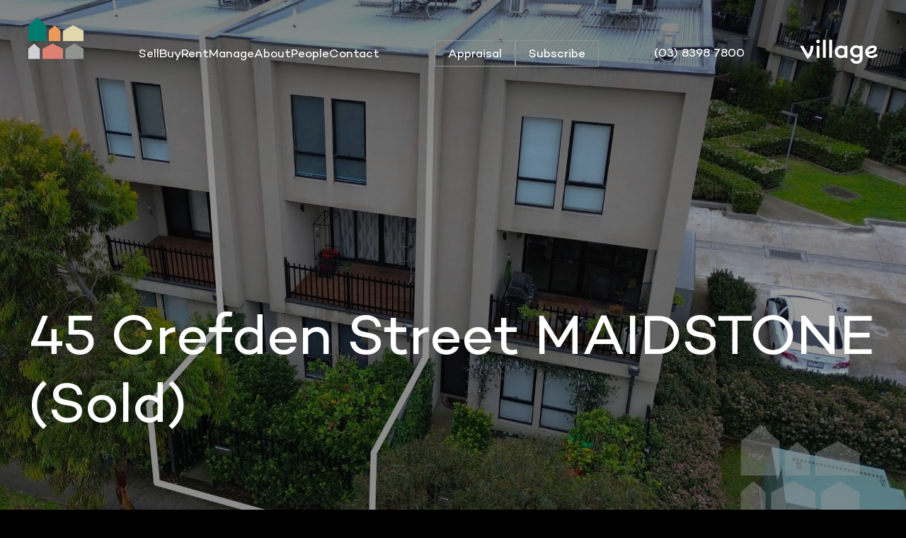

--- FILE ---
content_type: text/html; charset=UTF-8
request_url: https://www.villagere.com.au/property/45-crefden-street-maidstone-vic-3012/
body_size: 15325
content:
<!doctype html>
<html lang="en-AU" id="html">
<head>

<meta charset="UTF-8">
<meta http-equiv="X-UA-Compatible" content="IE=edge,chrome=1">
<meta name="viewport" content="width=device-width, initial-scale=1, user-scalable=0">

<link rel="apple-touch-icon" sizes="180x180" href="https://www.villagere.com.au/wp-content/themes/village-real-estate/img/apple-touch-icon.png">
<link rel="icon" type="image/png" sizes="32x32" href="https://www.villagere.com.au/wp-content/themes/village-real-estate/img/favicon-32x32.png">
<link rel="icon" type="image/png" sizes="16x16" href="https://www.villagere.com.au/wp-content/themes/village-real-estate/img/favicon-16x16.png">
<link rel="manifest" href="https://www.villagere.com.au/wp-content/themes/village-real-estate/img/site.webmanifest">
<link rel="mask-icon" href="https://www.villagere.com.au/wp-content/themes/village-real-estate/img/safari-pinned-tab.svg" color="#4a4a4a">
<meta name="msapplication-TileColor" content="#ffffff">
<meta name="theme-color" content="#ffffff">

<!-- <script src="https://maps.googleapis.com/maps/api/js?key=AIzaSyAb-ao4VTjR6GIxYYwL9ZLeQWyOLuoB7GQ"></script> -->
<!-- <script src="https://maps.googleapis.com/maps/api/js?key=AIzaSyCDmqtdQzQ6CU3DXBY5f2WhNE_RMtwEKBY"></script> -->
<script src="https://maps.googleapis.com/maps/api/js?key=AIzaSyBVOdXyRhFa_r_7KZSwq-VSgBDFJJJfAT0"></script>

<script>(function(w,d,s,l,i){w[l]=w[l]||[];w[l].push({'gtm.start':
new Date().getTime(),event:'gtm.js'});var f=d.getElementsByTagName(s)[0],
j=d.createElement(s),dl=l!='dataLayer'?'&l='+l:'';j.async=true;j.src=
'https://www.googletagmanager.com/gtm.js?id='+i+dl;f.parentNode.insertBefore(j,f);
})(window,document,'script','dataLayer','GTM-W98PWWW2');</script>
<title>45 Crefden Street, MAIDSTONE VIC 3012 - Village Real Estate</title>

<meta name='robots' content='index, follow, max-image-preview:large, max-snippet:-1, max-video-preview:-1' />

	<!-- This site is optimized with the Yoast SEO plugin v26.3 - https://yoast.com/wordpress/plugins/seo/ -->
	<link rel="canonical" href="https://www.villagere.com.au/property/45-crefden-street-maidstone-vic-3012/" />
	<meta property="og:locale" content="en_US" />
	<meta property="og:type" content="article" />
	<meta property="og:title" content="45 Crefden Street, MAIDSTONE VIC 3012 - Village Real Estate" />
	<meta property="og:description" content="Discover Modern Comfort in Maidstone Nestled in a prime location, this property offers a unique opportunity for contemporary living. This street-facing three-bedroom, two-bathroom townhouse seamlessly combines style, comfort, and convenience, providing an unparalleled quality..." />
	<meta property="og:url" content="https://www.villagere.com.au/property/45-crefden-street-maidstone-vic-3012/" />
	<meta property="og:site_name" content="Village Real Estate" />
	<meta property="article:publisher" content="https://www.facebook.com/villagere" />
	<meta property="og:image" content="https://www.villagere.com.au/wp-content/uploads/2024/07/c77cc891.jpg" />
	<meta property="og:image:width" content="2000" />
	<meta property="og:image:height" content="1333" />
	<meta property="og:image:type" content="image/jpeg" />
	<meta name="twitter:card" content="summary_large_image" />
	<meta name="twitter:label1" content="Est. reading time" />
	<meta name="twitter:data1" content="1 minute" />
	<script type="application/ld+json" class="yoast-schema-graph">{"@context":"https://schema.org","@graph":[{"@type":"WebPage","@id":"https://www.villagere.com.au/property/45-crefden-street-maidstone-vic-3012/","url":"https://www.villagere.com.au/property/45-crefden-street-maidstone-vic-3012/","name":"45 Crefden Street, MAIDSTONE VIC 3012 - Village Real Estate","isPartOf":{"@id":"https://www.villagere.com.au/#website"},"primaryImageOfPage":{"@id":"https://www.villagere.com.au/property/45-crefden-street-maidstone-vic-3012/#primaryimage"},"image":{"@id":"https://www.villagere.com.au/property/45-crefden-street-maidstone-vic-3012/#primaryimage"},"thumbnailUrl":"https://www.villagere.com.au/wp-content/uploads/2024/07/c77cc891.jpg","datePublished":"2025-11-14T02:46:33+00:00","breadcrumb":{"@id":"https://www.villagere.com.au/property/45-crefden-street-maidstone-vic-3012/#breadcrumb"},"inLanguage":"en-AU","potentialAction":[{"@type":"ReadAction","target":["https://www.villagere.com.au/property/45-crefden-street-maidstone-vic-3012/"]}]},{"@type":"ImageObject","inLanguage":"en-AU","@id":"https://www.villagere.com.au/property/45-crefden-street-maidstone-vic-3012/#primaryimage","url":"https://www.villagere.com.au/wp-content/uploads/2024/07/c77cc891.jpg","contentUrl":"https://www.villagere.com.au/wp-content/uploads/2024/07/c77cc891.jpg","width":2000,"height":1333},{"@type":"BreadcrumbList","@id":"https://www.villagere.com.au/property/45-crefden-street-maidstone-vic-3012/#breadcrumb","itemListElement":[{"@type":"ListItem","position":1,"name":"Home","item":"https://www.villagere.com.au/"},{"@type":"ListItem","position":2,"name":"Property","item":"https://www.villagere.com.au/property/"},{"@type":"ListItem","position":3,"name":"45 Crefden Street, MAIDSTONE VIC 3012"}]},{"@type":"WebSite","@id":"https://www.villagere.com.au/#website","url":"https://www.villagere.com.au/","name":"Village Real Estate","description":"","publisher":{"@id":"https://www.villagere.com.au/#organization"},"potentialAction":[{"@type":"SearchAction","target":{"@type":"EntryPoint","urlTemplate":"https://www.villagere.com.au/?s={search_term_string}"},"query-input":{"@type":"PropertyValueSpecification","valueRequired":true,"valueName":"search_term_string"}}],"inLanguage":"en-AU"},{"@type":"Organization","@id":"https://www.villagere.com.au/#organization","name":"Village Real Estate","url":"https://www.villagere.com.au/","logo":{"@type":"ImageObject","inLanguage":"en-AU","@id":"https://www.villagere.com.au/#/schema/logo/image/","url":"https://www.villagere.com.au/wp-content/uploads/2023/10/village-real-estate-brandmark.svg","contentUrl":"https://www.villagere.com.au/wp-content/uploads/2023/10/village-real-estate-brandmark.svg","width":1,"height":1,"caption":"Village Real Estate"},"image":{"@id":"https://www.villagere.com.au/#/schema/logo/image/"},"sameAs":["https://www.facebook.com/villagere","https://au.linkedin.com/company/villagerealestate","https://www.instagram.com/village_realestate/?hl=en"]}]}</script>
	<!-- / Yoast SEO plugin. -->


<link rel='dns-prefetch' href='//www.googletagmanager.com' />
<link href='https://fonts.gstatic.com' crossorigin rel='preconnect' />
<style id='wp-img-auto-sizes-contain-inline-css' type='text/css'>
img:is([sizes=auto i],[sizes^="auto," i]){contain-intrinsic-size:3000px 1500px}
/*# sourceURL=wp-img-auto-sizes-contain-inline-css */
</style>
<style id='wp-block-library-inline-css' type='text/css'>
:root{--wp-block-synced-color:#7a00df;--wp-block-synced-color--rgb:122,0,223;--wp-bound-block-color:var(--wp-block-synced-color);--wp-editor-canvas-background:#ddd;--wp-admin-theme-color:#007cba;--wp-admin-theme-color--rgb:0,124,186;--wp-admin-theme-color-darker-10:#006ba1;--wp-admin-theme-color-darker-10--rgb:0,107,160.5;--wp-admin-theme-color-darker-20:#005a87;--wp-admin-theme-color-darker-20--rgb:0,90,135;--wp-admin-border-width-focus:2px}@media (min-resolution:192dpi){:root{--wp-admin-border-width-focus:1.5px}}.wp-element-button{cursor:pointer}:root .has-very-light-gray-background-color{background-color:#eee}:root .has-very-dark-gray-background-color{background-color:#313131}:root .has-very-light-gray-color{color:#eee}:root .has-very-dark-gray-color{color:#313131}:root .has-vivid-green-cyan-to-vivid-cyan-blue-gradient-background{background:linear-gradient(135deg,#00d084,#0693e3)}:root .has-purple-crush-gradient-background{background:linear-gradient(135deg,#34e2e4,#4721fb 50%,#ab1dfe)}:root .has-hazy-dawn-gradient-background{background:linear-gradient(135deg,#faaca8,#dad0ec)}:root .has-subdued-olive-gradient-background{background:linear-gradient(135deg,#fafae1,#67a671)}:root .has-atomic-cream-gradient-background{background:linear-gradient(135deg,#fdd79a,#004a59)}:root .has-nightshade-gradient-background{background:linear-gradient(135deg,#330968,#31cdcf)}:root .has-midnight-gradient-background{background:linear-gradient(135deg,#020381,#2874fc)}:root{--wp--preset--font-size--normal:16px;--wp--preset--font-size--huge:42px}.has-regular-font-size{font-size:1em}.has-larger-font-size{font-size:2.625em}.has-normal-font-size{font-size:var(--wp--preset--font-size--normal)}.has-huge-font-size{font-size:var(--wp--preset--font-size--huge)}.has-text-align-center{text-align:center}.has-text-align-left{text-align:left}.has-text-align-right{text-align:right}.has-fit-text{white-space:nowrap!important}#end-resizable-editor-section{display:none}.aligncenter{clear:both}.items-justified-left{justify-content:flex-start}.items-justified-center{justify-content:center}.items-justified-right{justify-content:flex-end}.items-justified-space-between{justify-content:space-between}.screen-reader-text{border:0;clip-path:inset(50%);height:1px;margin:-1px;overflow:hidden;padding:0;position:absolute;width:1px;word-wrap:normal!important}.screen-reader-text:focus{background-color:#ddd;clip-path:none;color:#444;display:block;font-size:1em;height:auto;left:5px;line-height:normal;padding:15px 23px 14px;text-decoration:none;top:5px;width:auto;z-index:100000}html :where(.has-border-color){border-style:solid}html :where([style*=border-top-color]){border-top-style:solid}html :where([style*=border-right-color]){border-right-style:solid}html :where([style*=border-bottom-color]){border-bottom-style:solid}html :where([style*=border-left-color]){border-left-style:solid}html :where([style*=border-width]){border-style:solid}html :where([style*=border-top-width]){border-top-style:solid}html :where([style*=border-right-width]){border-right-style:solid}html :where([style*=border-bottom-width]){border-bottom-style:solid}html :where([style*=border-left-width]){border-left-style:solid}html :where(img[class*=wp-image-]){height:auto;max-width:100%}:where(figure){margin:0 0 1em}html :where(.is-position-sticky){--wp-admin--admin-bar--position-offset:var(--wp-admin--admin-bar--height,0px)}@media screen and (max-width:600px){html :where(.is-position-sticky){--wp-admin--admin-bar--position-offset:0px}}

/*# sourceURL=wp-block-library-inline-css */
</style><style id='global-styles-inline-css' type='text/css'>
:root{--wp--preset--aspect-ratio--square: 1;--wp--preset--aspect-ratio--4-3: 4/3;--wp--preset--aspect-ratio--3-4: 3/4;--wp--preset--aspect-ratio--3-2: 3/2;--wp--preset--aspect-ratio--2-3: 2/3;--wp--preset--aspect-ratio--16-9: 16/9;--wp--preset--aspect-ratio--9-16: 9/16;--wp--preset--color--black: #000000;--wp--preset--color--cyan-bluish-gray: #abb8c3;--wp--preset--color--white: #ffffff;--wp--preset--color--pale-pink: #f78da7;--wp--preset--color--vivid-red: #cf2e2e;--wp--preset--color--luminous-vivid-orange: #ff6900;--wp--preset--color--luminous-vivid-amber: #fcb900;--wp--preset--color--light-green-cyan: #7bdcb5;--wp--preset--color--vivid-green-cyan: #00d084;--wp--preset--color--pale-cyan-blue: #8ed1fc;--wp--preset--color--vivid-cyan-blue: #0693e3;--wp--preset--color--vivid-purple: #9b51e0;--wp--preset--gradient--vivid-cyan-blue-to-vivid-purple: linear-gradient(135deg,rgb(6,147,227) 0%,rgb(155,81,224) 100%);--wp--preset--gradient--light-green-cyan-to-vivid-green-cyan: linear-gradient(135deg,rgb(122,220,180) 0%,rgb(0,208,130) 100%);--wp--preset--gradient--luminous-vivid-amber-to-luminous-vivid-orange: linear-gradient(135deg,rgb(252,185,0) 0%,rgb(255,105,0) 100%);--wp--preset--gradient--luminous-vivid-orange-to-vivid-red: linear-gradient(135deg,rgb(255,105,0) 0%,rgb(207,46,46) 100%);--wp--preset--gradient--very-light-gray-to-cyan-bluish-gray: linear-gradient(135deg,rgb(238,238,238) 0%,rgb(169,184,195) 100%);--wp--preset--gradient--cool-to-warm-spectrum: linear-gradient(135deg,rgb(74,234,220) 0%,rgb(151,120,209) 20%,rgb(207,42,186) 40%,rgb(238,44,130) 60%,rgb(251,105,98) 80%,rgb(254,248,76) 100%);--wp--preset--gradient--blush-light-purple: linear-gradient(135deg,rgb(255,206,236) 0%,rgb(152,150,240) 100%);--wp--preset--gradient--blush-bordeaux: linear-gradient(135deg,rgb(254,205,165) 0%,rgb(254,45,45) 50%,rgb(107,0,62) 100%);--wp--preset--gradient--luminous-dusk: linear-gradient(135deg,rgb(255,203,112) 0%,rgb(199,81,192) 50%,rgb(65,88,208) 100%);--wp--preset--gradient--pale-ocean: linear-gradient(135deg,rgb(255,245,203) 0%,rgb(182,227,212) 50%,rgb(51,167,181) 100%);--wp--preset--gradient--electric-grass: linear-gradient(135deg,rgb(202,248,128) 0%,rgb(113,206,126) 100%);--wp--preset--gradient--midnight: linear-gradient(135deg,rgb(2,3,129) 0%,rgb(40,116,252) 100%);--wp--preset--font-size--small: 13px;--wp--preset--font-size--medium: 20px;--wp--preset--font-size--large: 36px;--wp--preset--font-size--x-large: 42px;--wp--preset--spacing--20: 0.44rem;--wp--preset--spacing--30: 0.67rem;--wp--preset--spacing--40: 1rem;--wp--preset--spacing--50: 1.5rem;--wp--preset--spacing--60: 2.25rem;--wp--preset--spacing--70: 3.38rem;--wp--preset--spacing--80: 5.06rem;--wp--preset--shadow--natural: 6px 6px 9px rgba(0, 0, 0, 0.2);--wp--preset--shadow--deep: 12px 12px 50px rgba(0, 0, 0, 0.4);--wp--preset--shadow--sharp: 6px 6px 0px rgba(0, 0, 0, 0.2);--wp--preset--shadow--outlined: 6px 6px 0px -3px rgb(255, 255, 255), 6px 6px rgb(0, 0, 0);--wp--preset--shadow--crisp: 6px 6px 0px rgb(0, 0, 0);}:where(.is-layout-flex){gap: 0.5em;}:where(.is-layout-grid){gap: 0.5em;}body .is-layout-flex{display: flex;}.is-layout-flex{flex-wrap: wrap;align-items: center;}.is-layout-flex > :is(*, div){margin: 0;}body .is-layout-grid{display: grid;}.is-layout-grid > :is(*, div){margin: 0;}:where(.wp-block-columns.is-layout-flex){gap: 2em;}:where(.wp-block-columns.is-layout-grid){gap: 2em;}:where(.wp-block-post-template.is-layout-flex){gap: 1.25em;}:where(.wp-block-post-template.is-layout-grid){gap: 1.25em;}.has-black-color{color: var(--wp--preset--color--black) !important;}.has-cyan-bluish-gray-color{color: var(--wp--preset--color--cyan-bluish-gray) !important;}.has-white-color{color: var(--wp--preset--color--white) !important;}.has-pale-pink-color{color: var(--wp--preset--color--pale-pink) !important;}.has-vivid-red-color{color: var(--wp--preset--color--vivid-red) !important;}.has-luminous-vivid-orange-color{color: var(--wp--preset--color--luminous-vivid-orange) !important;}.has-luminous-vivid-amber-color{color: var(--wp--preset--color--luminous-vivid-amber) !important;}.has-light-green-cyan-color{color: var(--wp--preset--color--light-green-cyan) !important;}.has-vivid-green-cyan-color{color: var(--wp--preset--color--vivid-green-cyan) !important;}.has-pale-cyan-blue-color{color: var(--wp--preset--color--pale-cyan-blue) !important;}.has-vivid-cyan-blue-color{color: var(--wp--preset--color--vivid-cyan-blue) !important;}.has-vivid-purple-color{color: var(--wp--preset--color--vivid-purple) !important;}.has-black-background-color{background-color: var(--wp--preset--color--black) !important;}.has-cyan-bluish-gray-background-color{background-color: var(--wp--preset--color--cyan-bluish-gray) !important;}.has-white-background-color{background-color: var(--wp--preset--color--white) !important;}.has-pale-pink-background-color{background-color: var(--wp--preset--color--pale-pink) !important;}.has-vivid-red-background-color{background-color: var(--wp--preset--color--vivid-red) !important;}.has-luminous-vivid-orange-background-color{background-color: var(--wp--preset--color--luminous-vivid-orange) !important;}.has-luminous-vivid-amber-background-color{background-color: var(--wp--preset--color--luminous-vivid-amber) !important;}.has-light-green-cyan-background-color{background-color: var(--wp--preset--color--light-green-cyan) !important;}.has-vivid-green-cyan-background-color{background-color: var(--wp--preset--color--vivid-green-cyan) !important;}.has-pale-cyan-blue-background-color{background-color: var(--wp--preset--color--pale-cyan-blue) !important;}.has-vivid-cyan-blue-background-color{background-color: var(--wp--preset--color--vivid-cyan-blue) !important;}.has-vivid-purple-background-color{background-color: var(--wp--preset--color--vivid-purple) !important;}.has-black-border-color{border-color: var(--wp--preset--color--black) !important;}.has-cyan-bluish-gray-border-color{border-color: var(--wp--preset--color--cyan-bluish-gray) !important;}.has-white-border-color{border-color: var(--wp--preset--color--white) !important;}.has-pale-pink-border-color{border-color: var(--wp--preset--color--pale-pink) !important;}.has-vivid-red-border-color{border-color: var(--wp--preset--color--vivid-red) !important;}.has-luminous-vivid-orange-border-color{border-color: var(--wp--preset--color--luminous-vivid-orange) !important;}.has-luminous-vivid-amber-border-color{border-color: var(--wp--preset--color--luminous-vivid-amber) !important;}.has-light-green-cyan-border-color{border-color: var(--wp--preset--color--light-green-cyan) !important;}.has-vivid-green-cyan-border-color{border-color: var(--wp--preset--color--vivid-green-cyan) !important;}.has-pale-cyan-blue-border-color{border-color: var(--wp--preset--color--pale-cyan-blue) !important;}.has-vivid-cyan-blue-border-color{border-color: var(--wp--preset--color--vivid-cyan-blue) !important;}.has-vivid-purple-border-color{border-color: var(--wp--preset--color--vivid-purple) !important;}.has-vivid-cyan-blue-to-vivid-purple-gradient-background{background: var(--wp--preset--gradient--vivid-cyan-blue-to-vivid-purple) !important;}.has-light-green-cyan-to-vivid-green-cyan-gradient-background{background: var(--wp--preset--gradient--light-green-cyan-to-vivid-green-cyan) !important;}.has-luminous-vivid-amber-to-luminous-vivid-orange-gradient-background{background: var(--wp--preset--gradient--luminous-vivid-amber-to-luminous-vivid-orange) !important;}.has-luminous-vivid-orange-to-vivid-red-gradient-background{background: var(--wp--preset--gradient--luminous-vivid-orange-to-vivid-red) !important;}.has-very-light-gray-to-cyan-bluish-gray-gradient-background{background: var(--wp--preset--gradient--very-light-gray-to-cyan-bluish-gray) !important;}.has-cool-to-warm-spectrum-gradient-background{background: var(--wp--preset--gradient--cool-to-warm-spectrum) !important;}.has-blush-light-purple-gradient-background{background: var(--wp--preset--gradient--blush-light-purple) !important;}.has-blush-bordeaux-gradient-background{background: var(--wp--preset--gradient--blush-bordeaux) !important;}.has-luminous-dusk-gradient-background{background: var(--wp--preset--gradient--luminous-dusk) !important;}.has-pale-ocean-gradient-background{background: var(--wp--preset--gradient--pale-ocean) !important;}.has-electric-grass-gradient-background{background: var(--wp--preset--gradient--electric-grass) !important;}.has-midnight-gradient-background{background: var(--wp--preset--gradient--midnight) !important;}.has-small-font-size{font-size: var(--wp--preset--font-size--small) !important;}.has-medium-font-size{font-size: var(--wp--preset--font-size--medium) !important;}.has-large-font-size{font-size: var(--wp--preset--font-size--large) !important;}.has-x-large-font-size{font-size: var(--wp--preset--font-size--x-large) !important;}
/*# sourceURL=global-styles-inline-css */
</style>

<style id='classic-theme-styles-inline-css' type='text/css'>
/*! This file is auto-generated */
.wp-block-button__link{color:#fff;background-color:#32373c;border-radius:9999px;box-shadow:none;text-decoration:none;padding:calc(.667em + 2px) calc(1.333em + 2px);font-size:1.125em}.wp-block-file__button{background:#32373c;color:#fff;text-decoration:none}
/*# sourceURL=/wp-includes/css/classic-themes.min.css */
</style>
<link rel='stylesheet' id='main_css-css' href='https://www.villagere.com.au/wp-content/themes/village-real-estate/css/build/main.min.ff607a461476065e7779.css?ver=8a92efb6f6c60d3433118603ab3abd4d' media='all' />
<link rel='stylesheet' id='arve-css' href='https://www.villagere.com.au/wp-content/plugins/advanced-responsive-video-embedder/build/main.css?ver=10.7.1' media='all' />
<link rel='stylesheet' id='wp-pagenavi-css' href='https://www.villagere.com.au/wp-content/plugins/wp-pagenavi/pagenavi-css.css?ver=2.70' media='all' />

<!-- Google tag (gtag.js) snippet added by Site Kit -->
<!-- Google Analytics snippet added by Site Kit -->
<script type="text/javascript" src="https://www.googletagmanager.com/gtag/js?id=GT-WBTNNDJ" id="google_gtagjs-js" async></script>
<script type="text/javascript" id="google_gtagjs-js-after">
/* <![CDATA[ */
window.dataLayer = window.dataLayer || [];function gtag(){dataLayer.push(arguments);}
gtag("set","linker",{"domains":["www.villagere.com.au"]});
gtag("js", new Date());
gtag("set", "developer_id.dZTNiMT", true);
gtag("config", "GT-WBTNNDJ");
//# sourceURL=google_gtagjs-js-after
/* ]]> */
</script>
<meta name="generator" content="Site Kit by Google 1.165.0" />
<link rel='stylesheet' id='dashicons-css' href='https://www.villagere.com.au/wp-includes/css/dashicons.min.css?ver=8a92efb6f6c60d3433118603ab3abd4d' media='all' />
<link rel='stylesheet' id='nf-display-css' href='https://www.villagere.com.au/wp-content/plugins/ninja-forms/assets/css/display-opinions-light.css?ver=8a92efb6f6c60d3433118603ab3abd4d' media='all' />
<link rel='stylesheet' id='nf-font-awesome-css' href='https://www.villagere.com.au/wp-content/plugins/ninja-forms/assets/css/font-awesome.min.css?ver=8a92efb6f6c60d3433118603ab3abd4d' media='all' />
</head>
<body data-rsssl=1 class="property 45-crefden-street-maidstone-vic-3012 default" id="body">
    <noscript><iframe src="https://www.googletagmanager.com/ns.html?id=GTM-W98PWWW2"
height="0" width="0" style="display:none;visibility:hidden"></iframe></noscript>
    <header class="header clear">
	<div class="container">
		<span class="logo-brandmark">
			<a href="https://www.villagere.com.au" class="logo">
								<img class="brandmark" src="https://www.villagere.com.au/wp-content/uploads/2023/10/village-real-estate-brandmark.svg" alt="" />
			</a>
		</span>
		<span class="main-menu-container">
			<ul><li class="menu-item menu-item-type-post_type menu-item-object-page menu-item-795"><a href="https://www.villagere.com.au/sell/">Sell</a></li>
<li class="menu-item menu-item-type-custom menu-item-object-custom menu-item-794 active"><a href="/property">Buy</a></li>
<li class="menu-item menu-item-type-custom menu-item-object-custom menu-item-1750"><a href="/rentals">Rent</a></li>
<li class="menu-item menu-item-type-post_type menu-item-object-page menu-item-454"><a href="https://www.villagere.com.au/manage/">Manage</a></li>
<li class="menu-item menu-item-type-post_type menu-item-object-page menu-item-452"><a href="https://www.villagere.com.au/about/">About</a></li>
<li class="menu-item menu-item-type-post_type menu-item-object-page menu-item-453"><a href="https://www.villagere.com.au/people/">People</a></li>
<li class="menu-item menu-item-type-post_type menu-item-object-page menu-item-443"><a href="https://www.villagere.com.au/contact/">Contact</a></li>
</ul>		</span>
		<span class="main-menu-buttons">
			<a href="/appraisal" class="std-button menu-button" target="_self">Appraisal</a>
			<a href="#subscribe" id="subscribe-button" class="std-button menu-button subscribe-popup-header" target="_blank">Subscribe</a>
		</span>
		<span class="contact">
			<a href="tel:(03) 8398 7800">(03) 8398 7800</a>
		</span>
		<span class="logo-type">
			<a href="https://www.villagere.com.au" class="logo">
								<img class="type" src="https://www.villagere.com.au/wp-content/uploads/2023/10/village-real-estate-logotype.svg" alt="" />
			</a>
		</span>
	</div>
</header>

<div class="button-wrapper mobile show">
	<a class="nav">
		<span class="ham"></span>
	</a>
</div>

<div class="mobile-menu">
	<div class="container">
		<span class="menu-container">
			<ul><li class="menu-item menu-item-type-post_type menu-item-object-page menu-item-447"><a href="https://www.villagere.com.au/sell/">Sell</a></li>
<li class="menu-item menu-item-type-custom menu-item-object-custom menu-item-1754 active"><a href="/property">Buy</a></li>
<li class="menu-item menu-item-type-custom menu-item-object-custom menu-item-1755"><a href="/rentals">Rent</a></li>
<li class="menu-item menu-item-type-post_type menu-item-object-page menu-item-455"><a href="https://www.villagere.com.au/manage/">Manage</a></li>
<li class="menu-item menu-item-type-post_type menu-item-object-page menu-item-450"><a href="https://www.villagere.com.au/about/">About</a></li>
<li class="menu-item menu-item-type-post_type menu-item-object-page menu-item-4441"><a href="https://www.villagere.com.au/people/">People</a></li>
<li class="menu-item menu-item-type-post_type menu-item-object-page menu-item-451"><a href="https://www.villagere.com.au/contact/">Contact</a></li>
</ul>			
			<span class="main-menu-buttons">
				<a href="/appraisal" class="std-button menu-button" target="_blank">Appraisal</a>
				<a href="#subscribe" id="subscribe-button" class="std-button menu-button subscribe-popup-mobile" target="_blank">Subscribe</a>
			</span>
			<span class="contact">
				<a href="tel:(03) 8398 7800">Tel (03) 8398 7800</a>
			</span>
			<span class="contact">
				<a href="/cdn-cgi/l/email-protection#4c29223d39253e350c3a2520202d2b293e29622f2321622d39"><span class="__cf_email__" data-cfemail="2e4b405f5b475c576e584742424f494b5c4b004d4143004f5b">[email&#160;protected]</span></a>
			</span>
		</span>
	</div>
</div>

<div class="subscribe-popup mfp-hide" id="subscribe">
	<span class="subscribe-wrapper">
		<span class="close-subscribe"></span>
		<span class="form-wrapper"><noscript class="ninja-forms-noscript-message">
	Notice: JavaScript is required for this content.</noscript>
<div id="nf-form-2-cont" class="nf-form-cont" aria-live="polite" aria-labelledby="nf-form-title-2" aria-describedby="nf-form-errors-2" role="form">

    <div class="nf-loading-spinner"></div>

</div>
        <!-- That data is being printed as a workaround to page builders reordering the order of the scripts loaded-->
        <script data-cfasync="false" src="/cdn-cgi/scripts/5c5dd728/cloudflare-static/email-decode.min.js"></script><script>var formDisplay=1;var nfForms=nfForms||[];var form=[];form.id='2';form.settings={"objectType":"Form Setting","editActive":"1","title":"Subscribe to receive market updates","form_title":"Subscribe to receive market updates","default_label_pos":"above","show_title":"1","clear_complete":"1","hide_complete":"1","logged_in":"0","wrapper_class":"","element_class":"","form_title_heading_level":"3","key":"","add_submit":"1","changeEmailErrorMsg":"Please enter a valid email address!","changeDateErrorMsg":"Please enter a valid date!","confirmFieldErrorMsg":"These fields must match!","fieldNumberNumMinError":"Number Min Error","fieldNumberNumMaxError":"Number Max Error","fieldNumberIncrementBy":"Please increment by ","formErrorsCorrectErrors":"Please correct errors before submitting this form.","validateRequiredField":"This is a required field.","honeypotHoneypotError":"Honeypot Error","fieldsMarkedRequired":"Fields marked with an <span class=\"ninja-forms-req-symbol\">*<\/span> are required","currency":"","unique_field_error":"A form with this value has already been submitted.","not_logged_in_msg":"","sub_limit_msg":"The form has reached its submission limit.","calculations":[],"formContentData":["first_name_1696301469501","last_name_1696301511207","email_1696301525227","phone_1705029481365","subscribe_1698791413046"],"drawerDisabled":"","allow_public_link":0,"embed_form":"","ninjaForms":"Ninja Forms","fieldTextareaRTEInsertLink":"Insert Link","fieldTextareaRTEInsertMedia":"Insert Media","fieldTextareaRTESelectAFile":"Select a file","formHoneypot":"If you are a human seeing this field, please leave it empty.","fileUploadOldCodeFileUploadInProgress":"File Upload in Progress.","fileUploadOldCodeFileUpload":"FILE UPLOAD","currencySymbol":"&#36;","thousands_sep":",","decimal_point":".","siteLocale":"en_AU","dateFormat":"m\/d\/Y","startOfWeek":"1","of":"of","previousMonth":"Previous Month","nextMonth":"Next Month","months":["January","February","March","April","May","June","July","August","September","October","November","December"],"monthsShort":["Jan","Feb","Mar","Apr","May","Jun","Jul","Aug","Sep","Oct","Nov","Dec"],"weekdays":["Sunday","Monday","Tuesday","Wednesday","Thursday","Friday","Saturday"],"weekdaysShort":["Sun","Mon","Tue","Wed","Thu","Fri","Sat"],"weekdaysMin":["Su","Mo","Tu","We","Th","Fr","Sa"],"recaptchaConsentMissing":"reCaptcha validation couldn&#039;t load.","recaptchaMissingCookie":"reCaptcha v3 validation couldn&#039;t load the cookie needed to submit the form.","recaptchaConsentEvent":"Accept reCaptcha cookies before sending the form.","currency_symbol":"","beforeForm":"","beforeFields":"","afterFields":"","afterForm":""};form.fields=[{"objectType":"Field","objectDomain":"fields","editActive":false,"order":1,"idAttribute":"id","label":"First Name","type":"textbox","key":"first_name_1696301469501","label_pos":"above","required":1,"default":"","placeholder":"Enter your first name","container_class":"","element_class":"","input_limit":"","input_limit_type":"characters","input_limit_msg":"Character(s) left","manual_key":"","admin_label":"","help_text":"","mask":"","custom_mask":"","custom_name_attribute":"","personally_identifiable":"","value":"","drawerDisabled":"","field_label":"First Name","field_key":"first_name_1696301469501","id":5,"beforeField":"","afterField":"","parentType":"textbox","element_templates":["textbox","input"],"old_classname":"","wrap_template":"wrap"},{"objectType":"Field","objectDomain":"fields","editActive":false,"order":2,"idAttribute":"id","label":"Last Name","type":"textbox","key":"last_name_1696301511207","label_pos":"above","required":1,"default":"","placeholder":"Enter your last name","container_class":"","element_class":"","input_limit":"","input_limit_type":"characters","input_limit_msg":"Character(s) left","manual_key":"","admin_label":"","help_text":"","mask":"","custom_mask":"","custom_name_attribute":"","personally_identifiable":"","value":"","drawerDisabled":"","field_label":"Last Name","field_key":"last_name_1696301511207","id":6,"beforeField":"","afterField":"","parentType":"textbox","element_templates":["textbox","input"],"old_classname":"","wrap_template":"wrap"},{"objectType":"Field","objectDomain":"fields","editActive":false,"order":3,"idAttribute":"id","label":"Email","type":"email","key":"email_1696301525227","label_pos":"above","required":1,"default":"","placeholder":"Enter your email address","container_class":"","element_class":"","admin_label":"","help_text":"","custom_name_attribute":"email","personally_identifiable":1,"value":"","drawerDisabled":"","field_label":"Email","field_key":"email_1696301525227","id":7,"beforeField":"","afterField":"","parentType":"email","element_templates":["email","input"],"old_classname":"","wrap_template":"wrap"},{"objectType":"Field","objectDomain":"fields","editActive":false,"order":4,"idAttribute":"id","label":"Phone","type":"phone","key":"phone_1705029481365","label_pos":"above","required":false,"default":"","placeholder":"Enter your phone number (optional)","container_class":"","element_class":"","input_limit":"","input_limit_type":"characters","input_limit_msg":"Character(s) left","manual_key":false,"admin_label":"","help_text":"","mask":"","custom_mask":"","custom_name_attribute":"phone","personally_identifiable":1,"value":"","drawerDisabled":false,"id":29,"beforeField":"","afterField":"","parentType":"textbox","element_templates":["tel","textbox","input"],"old_classname":"","wrap_template":"wrap"},{"objectType":"Field","objectDomain":"fields","editActive":false,"order":5,"idAttribute":"id","type":"submit","label":"Subscribe","processing_label":"Processing","container_class":"","element_class":"","key":"subscribe_1698791413046","drawerDisabled":"","field_label":"Subscribe","field_key":"subscribe_1698791413046","id":8,"beforeField":"","afterField":"","value":"","label_pos":"above","parentType":"textbox","element_templates":["submit","button","input"],"old_classname":"","wrap_template":"wrap-no-label"}];nfForms.push(form);</script>
        
</span>
	</span>
</div>

<main class="property" id="main" >
	<section class="banner-module">
    <div class="inner">
        <div class="container">
            <span class="overlay-text">
                <h1>45 Crefden Street MAIDSTONE (Sold)</h1>
            </span>
        </div>
    </div>
    <span class="image-overlay"></span>
    <div class="image-container">
        
        <img src="https://www.villagere.com.au/wp-content/uploads/2024/07/c77cc891.jpg" class="listing-image" />
    </div>
</section>
<section class="property-details bg-black">
    <div class="container">
        <div class="gallery-block">
                                                                                                                                                                                    
                                                                                                                                                
                                                                                                                                                
                                                        <a class="gallery photos glightbox-trigger" data-gallery="my-gallery" href="javascript:void(0);">Photos<span class="number">3</span></a>
                <div id="my-gallery" style="display: none;">
                                                                                                <a class="glightbox-image-gallery" href="https://www.villagere.com.au/wp-content/uploads/2024/07/c77cc891.jpg"></a>                        
                                                                    
                                                                                                <a class="glightbox-image-gallery" href="https://www.villagere.com.au/wp-content/uploads/2024/07/43b64379.jpg"></a>                        
                                                                    
                                                                                                <a class="glightbox-image-gallery" href="https://www.villagere.com.au/wp-content/uploads/2024/07/6c194c84.jpg"></a>                        
                                                                    
                                    </div>
                                           
                    </div>
        <div class="column-container">
            <div class="column">
                <span class="home-features">
                    <span class="feature beds">
                        <span class="number">3</span>
                        <span class="icon">
                            <img src="https://www.villagere.com.au/wp-content/themes/village-real-estate/img/bed.svg" class="bedrooms" width="37" />
                        </span>
                    </span>
                    <span class="feature bathrooms">
                        <span class="number">2</span>
                        <span class="icon">
                            <img src="https://www.villagere.com.au/wp-content/themes/village-real-estate/img/bathrooms.svg" class="bathrooms" width="23" />
                        </span>
                    </span>
                     
                        <span class="feature cars">
                            <span class="number">1</span>
                            <span class="icon">
                                <img src="https://www.villagere.com.au/wp-content/themes/village-real-estate/img/cars.svg" class="cars" width="44" />
                            </span>
                        </span>
                         
                     
                </span>

                <span class="price">
                                            $626,000<br>
                           
                                Sold on                              
                                09 September, 2024                                </span> 
                                                     
                                    </span>

                <span class="property-description">
                    <span class="title">
                        OFF MARKET                    </span>
                    <span class="overview">
                        <p>Discover Modern Comfort in Maidstone</p>
<p>Nestled in a prime location, this property offers a unique opportunity for contemporary living. This street-facing three-bedroom, two-bathroom townhouse seamlessly combines style, comfort, and convenience, providing an unparalleled quality of life in one of Maidstone&#8217;s most desirable locations.</p>
<p>Property Highlights:<br />
&#8226;	Perfect for families, professionals, and astute investors<br />
&#8226;	Inviting leafy courtyard entry provides a warm welcome<br />
&#8226;	Sunlit open-plan living features a stunning kitchen with quality appliances<br />
&#8226;	Generous dining and living zones open to a refreshed balcony, creating an inviting space<br />
&#8226;	Two bedrooms with built-in robes<br />
&#8226;	Two sparkling bathrooms with rainfall showers, including one with a full-sized bath<br />
&#8226;	Split-system heating and cooling and heating panel<br />
&#8226;	Handy under-stair storage for practicality<br />
&#8226;	Secure freshly painted single car garage or home studio</p>
<p>Enviable Lifestyle Amenities:<br />
&#8226;	A few steps away from Ulmara Park, offering immediate access to open spaces and a fantastic playground<br />
&#8226;	A short stroll to the Medway Golf Club, perfect for golf enthusiasts<br />
&#8226;	Walking distance to Highpoint Shopping Centre, providing designer shopping, dining, entertainment, and essential services<br />
&#8226;	Just 10.1km from the CBD with easy airport access for getaways<br />
&#8226;	Zoned to Footscray North Primary School (five-minute drive) and Maribyrnong College (walking distance or a five-minute bike ride)</p>
<p>Seamlessly blending style, functionality, and location, this townhouse invites you to experience a lifestyle where every detail matters</p>
<p>Contact us now if you&#8217;d like to inspect</p>
                    </span>
                    <span class="read-more">Read More</span>
                </span>
                 
                                
               
                                             
                

                <span class="map">
                    <h2>Location</h2>
                    <div class="googleMap acf-map" data-zoom="13" data-pin="https://www.villagere.com.au/wp-content/uploads/2024/01/map-pin.svg">
                                                <div class="marker" 
                            data-image="https://www.villagere.com.au/wp-content/uploads/2024/07/c77cc891.jpg" data-address="45 Crefden Street<br>MAIDSTONE" 
                            data-title="45 Crefden Street, MAIDSTONE  VIC  3012" data-slug="https://www.villagere.com.au/property/45-crefden-street-maidstone-vic-3012/" data-lat="-37.7784348" data-lng="144.8737129"
                            data-bed="3" data-bath="2" data-parking="1"
                            data-price="$590,000 - $630,000" data-id="72229" >  
                        </div>                  
                    </div>
                </span>  
                
                                    <span class="documents">
                        <h2>Documents</h2>
                        <span class="item">                           
                            <span class="title">Statement of Information</span>                            
                            <a class="download-statement" href="https://www.villagere.com.au/wp-content/uploads/2025/11/1_Statement_of_Information-136.pdf" target="_blank"><img class="download-icon" src="https://www.villagere.com.au/wp-content/themes/village-real-estate/img/download.svg" width="15" style="margin-right: 10px;"/> Download</a>                                                   
                        </span>                        
                    </span>
                 
            </div>
            <div class="column">
                                                                                         
                        <div class="agent">
                            <span class="item">
                                <a class="image-block" href="https://www.villagere.com.au/people/joseph-luppino/">
                                    <div class="image-container">
                                                                                                                            <img src="https://www.villagere.com.au/wp-content/uploads/2023/11/JosephLuppino_8x10_LowRes.jpg" alt="" />
                                                                            </div>
                                </a>
                                <div class="text-container">
                                    <h2>Joseph Luppino</h2>
                                    <p>Director | Auctioneer</p>
                                    <a class="contact" href="tel: 0411 508 458">0411 508 458</a>
                                                                        <a class="contact email" href="/cdn-cgi/l/email-protection#26064c495543564e084a5356564f484966504f4a4a47414354430845494b084753"><span class="__cf_email__" data-cfemail="8de7e2fee8fde5a3e1f8fdfde4e3e2cdfbe4e1e1eceae8ffe8a3eee2e0a3ecf8">[email&#160;protected]</span></a>
                                </div>
                            </span>
                        </div>                        
                                                    
                <div class="listing">                    
                    <a class="std-button enquiry enquire-popup-property" href="#enquire"><span>Send Enquiry</span></a>
                    <a class="std-button share" target="_blank" href="/cdn-cgi/l/email-protection#[base64]"><span>Share listing</span></a>
                </div>
            </div>
        </div>
    </div>
</section>
<section class="listing-carousel bg-black">
    <div class="container">
        <div class="block-heading">
            <h2>Other outstanding properties</h2>
        </div>
        <div class="listing-slider">
            <div class="swiper-wrapper">
                                                                                <div class="listing-item swiper-slide">
                            <a href="https://www.villagere.com.au/property/4-36-hocking-street-footscray-vic-3011/" class="listing">
                                <span class="status">auction</span>
                                <span class="image-container">
                                                                        <img src="https://www.villagere.com.au/wp-content/uploads/2026/01/0e3d160f.jpg" class="listing-image" />
                                </span>
                                <span class="property-details">
                                    <span class="address">
                                        4/36 Hocking Street<br>FOOTSCRAY                                    </span>
                                    <span class="home-features">
                                        <span class="feature beds">
                                            <span class="number">2</span>
                                            <span class="icon">
                                                <img src="https://www.villagere.com.au/wp-content/themes/village-real-estate/img/bed.svg" class="bedrooms" width="20" />
                                            </span>
                                        </span>
                                        <span class="feature bathrooms">
                                            <span class="number">2</span>
                                            <span class="icon">
                                                <img src="https://www.villagere.com.au/wp-content/themes/village-real-estate/img/bathrooms.svg" class="bathrooms" width="13" />
                                            </span>
                                        </span>
                                        <span class="feature cars">
                                            <span class="number">1</span>
                                            <span class="icon">
                                                <img src="https://www.villagere.com.au/wp-content/themes/village-real-estate/img/cars.svg" class="cars" width="25" />
                                            </span>
                                        </span>
                                    </span>
                                </span>                                
                                 
                                    <span class="price">
                                        $675,000 - $725,000                                    </span>
                                                                                                                              
                            </a>
                        </div>
                                                                    <div class="listing-item swiper-slide">
                            <a href="https://www.villagere.com.au/property/18-rosala-avenue-altona-north-vic-3025/" class="listing">
                                <span class="status">auction</span>
                                <span class="image-container">
                                                                        <img src="https://www.villagere.com.au/wp-content/uploads/2026/01/220e27d0.jpg" class="listing-image" />
                                </span>
                                <span class="property-details">
                                    <span class="address">
                                        18 Rosala Avenue<br>ALTONA NORTH                                    </span>
                                    <span class="home-features">
                                        <span class="feature beds">
                                            <span class="number">3</span>
                                            <span class="icon">
                                                <img src="https://www.villagere.com.au/wp-content/themes/village-real-estate/img/bed.svg" class="bedrooms" width="20" />
                                            </span>
                                        </span>
                                        <span class="feature bathrooms">
                                            <span class="number">1</span>
                                            <span class="icon">
                                                <img src="https://www.villagere.com.au/wp-content/themes/village-real-estate/img/bathrooms.svg" class="bathrooms" width="13" />
                                            </span>
                                        </span>
                                        <span class="feature cars">
                                            <span class="number">4</span>
                                            <span class="icon">
                                                <img src="https://www.villagere.com.au/wp-content/themes/village-real-estate/img/cars.svg" class="cars" width="25" />
                                            </span>
                                        </span>
                                    </span>
                                </span>                                
                                 
                                    <span class="price">
                                        $950,000 - $1,045,000                                    </span>
                                                                                                                              
                            </a>
                        </div>
                                                                    <div class="listing-item swiper-slide">
                            <a href="https://www.villagere.com.au/property/30-clarke-street-west-footscray-vic-3012/" class="listing">
                                <span class="status">For Sale</span>
                                <span class="image-container">
                                                                        <img src="https://www.villagere.com.au/wp-content/uploads/2026/01/abff2433.jpg" class="listing-image" />
                                </span>
                                <span class="property-details">
                                    <span class="address">
                                        30 Clarke Street<br>WEST FOOTSCRAY                                    </span>
                                    <span class="home-features">
                                        <span class="feature beds">
                                            <span class="number">3</span>
                                            <span class="icon">
                                                <img src="https://www.villagere.com.au/wp-content/themes/village-real-estate/img/bed.svg" class="bedrooms" width="20" />
                                            </span>
                                        </span>
                                        <span class="feature bathrooms">
                                            <span class="number">2</span>
                                            <span class="icon">
                                                <img src="https://www.villagere.com.au/wp-content/themes/village-real-estate/img/bathrooms.svg" class="bathrooms" width="13" />
                                            </span>
                                        </span>
                                        <span class="feature cars">
                                            <span class="number">2</span>
                                            <span class="icon">
                                                <img src="https://www.villagere.com.au/wp-content/themes/village-real-estate/img/cars.svg" class="cars" width="25" />
                                            </span>
                                        </span>
                                    </span>
                                </span>                                
                                 
                                    <span class="price">
                                        $870,000 - $950,000                                    </span>
                                                                                                                              
                            </a>
                        </div>
                                                                    <div class="listing-item swiper-slide">
                            <a href="https://www.villagere.com.au/property/304-125-francis-street-yarraville-vic-3013/" class="listing">
                                <span class="status">For Sale</span>
                                <span class="image-container">
                                                                        <img src="https://www.villagere.com.au/wp-content/uploads/2026/01/6a1d1240.jpg" class="listing-image" />
                                </span>
                                <span class="property-details">
                                    <span class="address">
                                        304/125 Francis Street<br>YARRAVILLE                                    </span>
                                    <span class="home-features">
                                        <span class="feature beds">
                                            <span class="number">2</span>
                                            <span class="icon">
                                                <img src="https://www.villagere.com.au/wp-content/themes/village-real-estate/img/bed.svg" class="bedrooms" width="20" />
                                            </span>
                                        </span>
                                        <span class="feature bathrooms">
                                            <span class="number">2</span>
                                            <span class="icon">
                                                <img src="https://www.villagere.com.au/wp-content/themes/village-real-estate/img/bathrooms.svg" class="bathrooms" width="13" />
                                            </span>
                                        </span>
                                        <span class="feature cars">
                                            <span class="number">1</span>
                                            <span class="icon">
                                                <img src="https://www.villagere.com.au/wp-content/themes/village-real-estate/img/cars.svg" class="cars" width="25" />
                                            </span>
                                        </span>
                                    </span>
                                </span>                                
                                 
                                    <span class="price">
                                        $570,000 - $620,000                                    </span>
                                                                                                                              
                            </a>
                        </div>
                                                                    <div class="listing-item swiper-slide">
                            <a href="https://www.villagere.com.au/property/13-walter-street-seddon-vic-3011/" class="listing">
                                <span class="status">auction</span>
                                <span class="image-container">
                                                                        <img src="https://www.villagere.com.au/wp-content/uploads/2026/01/c425609d.jpg" class="listing-image" />
                                </span>
                                <span class="property-details">
                                    <span class="address">
                                        13 Walter Street<br>SEDDON                                    </span>
                                    <span class="home-features">
                                        <span class="feature beds">
                                            <span class="number">3</span>
                                            <span class="icon">
                                                <img src="https://www.villagere.com.au/wp-content/themes/village-real-estate/img/bed.svg" class="bedrooms" width="20" />
                                            </span>
                                        </span>
                                        <span class="feature bathrooms">
                                            <span class="number">1</span>
                                            <span class="icon">
                                                <img src="https://www.villagere.com.au/wp-content/themes/village-real-estate/img/bathrooms.svg" class="bathrooms" width="13" />
                                            </span>
                                        </span>
                                        <span class="feature cars">
                                            <span class="number">1</span>
                                            <span class="icon">
                                                <img src="https://www.villagere.com.au/wp-content/themes/village-real-estate/img/cars.svg" class="cars" width="25" />
                                            </span>
                                        </span>
                                    </span>
                                </span>                                
                                 
                                    <span class="price">
                                        $900,000 - $990,000                                    </span>
                                                                                                                              
                            </a>
                        </div>
                      
                                  
            </div>

            <div class="swiper-button-prev"></div>
            <div class="swiper-button-next"></div>
        </div>
        <div class="load-more">
            <a href="/property/" target="_self"><span>More properties</span></a>
        </div>
    </div>
</section>
<div class="enquire-popup subscribe-popup mfp-hide" id="enquire">
    <span style="display: none;" class="agent-email"><a href="/cdn-cgi/l/email-protection" class="__cf_email__" data-cfemail="442e2b3721342c6a283134342d2a2b04322d282825232136216a272b296a2531">[email&#160;protected]</a></span>
	<span class="subscribe-wrapper">
        <span class="close-enquiry"></span>
		<span class="form-wrapper"><noscript class="ninja-forms-noscript-message">
	Notice: JavaScript is required for this content.</noscript>
<div id="nf-form-5-cont" class="nf-form-cont" aria-live="polite" aria-labelledby="nf-form-title-5" aria-describedby="nf-form-errors-5" role="form">

    <div class="nf-loading-spinner"></div>

</div>
        <!-- That data is being printed as a workaround to page builders reordering the order of the scripts loaded-->
        <script data-cfasync="false" src="/cdn-cgi/scripts/5c5dd728/cloudflare-static/email-decode.min.js"></script><script>var formDisplay=1;var nfForms=nfForms||[];var form=[];form.id='5';form.settings={"objectType":"Form Setting","editActive":true,"title":"Property Enquiry","show_title":1,"allow_public_link":0,"embed_form":"","clear_complete":1,"hide_complete":1,"default_label_pos":"above","wrapper_class":"","element_class":"","form_title_heading_level":"3","key":"","add_submit":1,"currency":"","unique_field_error":"A form with this value has already been submitted.","logged_in":false,"not_logged_in_msg":"","sub_limit_msg":"The form has reached its submission limit.","calculations":[],"formContentData":["name_1704933881179","email_1704933874398","message_1704933895134","property_1704933983269","agent_1704933995784","send_1704934042545"],"changeEmailErrorMsg":"Please enter a valid email address!","changeDateErrorMsg":"Please enter a valid date!","confirmFieldErrorMsg":"These fields must match!","fieldNumberNumMinError":"Number Min Error","fieldNumberNumMaxError":"Number Max Error","fieldNumberIncrementBy":"Please increment by ","formErrorsCorrectErrors":"Please correct errors before submitting this form.","validateRequiredField":"This is a required field.","honeypotHoneypotError":"Honeypot Error","fieldsMarkedRequired":"Fields marked with an <span class=\"ninja-forms-req-symbol\">*<\/span> are required","drawerDisabled":false,"ninjaForms":"Ninja Forms","fieldTextareaRTEInsertLink":"Insert Link","fieldTextareaRTEInsertMedia":"Insert Media","fieldTextareaRTESelectAFile":"Select a file","formHoneypot":"If you are a human seeing this field, please leave it empty.","fileUploadOldCodeFileUploadInProgress":"File Upload in Progress.","fileUploadOldCodeFileUpload":"FILE UPLOAD","currencySymbol":"&#36;","thousands_sep":",","decimal_point":".","siteLocale":"en_AU","dateFormat":"m\/d\/Y","startOfWeek":"1","of":"of","previousMonth":"Previous Month","nextMonth":"Next Month","months":["January","February","March","April","May","June","July","August","September","October","November","December"],"monthsShort":["Jan","Feb","Mar","Apr","May","Jun","Jul","Aug","Sep","Oct","Nov","Dec"],"weekdays":["Sunday","Monday","Tuesday","Wednesday","Thursday","Friday","Saturday"],"weekdaysShort":["Sun","Mon","Tue","Wed","Thu","Fri","Sat"],"weekdaysMin":["Su","Mo","Tu","We","Th","Fr","Sa"],"recaptchaConsentMissing":"reCaptcha validation couldn&#039;t load.","recaptchaMissingCookie":"reCaptcha v3 validation couldn&#039;t load the cookie needed to submit the form.","recaptchaConsentEvent":"Accept reCaptcha cookies before sending the form.","currency_symbol":"","beforeForm":"","beforeFields":"","afterFields":"","afterForm":""};form.fields=[{"objectType":"Field","objectDomain":"fields","editActive":false,"order":1,"idAttribute":"id","label":"Name","type":"textbox","key":"name_1704933881179","label_pos":"above","required":1,"default":"","placeholder":"Enter your name","container_class":"","element_class":"","input_limit":"","input_limit_type":"characters","input_limit_msg":"Character(s) left","manual_key":false,"admin_label":"","help_text":"","mask":"","custom_mask":"","custom_name_attribute":"","personally_identifiable":"","value":"","drawerDisabled":false,"id":23,"beforeField":"","afterField":"","parentType":"textbox","element_templates":["textbox","input"],"old_classname":"","wrap_template":"wrap"},{"objectType":"Field","objectDomain":"fields","editActive":false,"order":2,"idAttribute":"id","label":"Email","type":"email","key":"email_1704933874398","label_pos":"above","required":1,"default":"","placeholder":"Enter your email","container_class":"","element_class":"","admin_label":"","help_text":"","custom_name_attribute":"email","personally_identifiable":1,"value":"","drawerDisabled":false,"id":24,"beforeField":"","afterField":"","parentType":"email","element_templates":["email","input"],"old_classname":"","wrap_template":"wrap"},{"objectType":"Field","objectDomain":"fields","editActive":false,"order":3,"idAttribute":"id","label":"Message","type":"textarea","key":"message_1704933895134","label_pos":"above","required":1,"default":"","placeholder":"Enter your message","container_class":"","element_class":"","input_limit":"","input_limit_type":"characters","input_limit_msg":"Character(s) left","manual_key":false,"admin_label":"","help_text":"","textarea_rte":"","disable_rte_mobile":"","textarea_media":"","value":"","drawerDisabled":false,"id":25,"beforeField":"","afterField":"","parentType":"textarea","element_templates":["textarea","input"],"old_classname":"","wrap_template":"wrap"},{"objectType":"Field","objectDomain":"fields","editActive":false,"order":4,"idAttribute":"id","label":"Property","type":"textbox","key":"property_1704933983269","label_pos":"above","required":false,"default":"{wp:post_title}","placeholder":"","container_class":"hidden-field","element_class":"hidden-property-title","input_limit":"","input_limit_type":"characters","input_limit_msg":"Character(s) left","manual_key":false,"admin_label":"","help_text":"","mask":"","custom_mask":"","custom_name_attribute":"","personally_identifiable":"","value":"45 Crefden Street, MAIDSTONE  VIC  3012","drawerDisabled":false,"id":26,"beforeField":"","afterField":"","parentType":"textbox","element_templates":["textbox","input"],"old_classname":"","wrap_template":"wrap"},{"objectType":"Field","objectDomain":"fields","editActive":false,"order":5,"idAttribute":"id","label":"Agent","type":"textbox","key":"agent_1704933995784","label_pos":"above","required":false,"default":"","placeholder":"","container_class":"hidden-field","element_class":"hidden-agent-email","input_limit":"","input_limit_type":"characters","input_limit_msg":"Character(s) left","manual_key":false,"admin_label":"","help_text":"","mask":"","custom_mask":"","custom_name_attribute":"","personally_identifiable":"","value":"","drawerDisabled":false,"id":27,"beforeField":"","afterField":"","parentType":"textbox","element_templates":["textbox","input"],"old_classname":"","wrap_template":"wrap"},{"objectType":"Field","objectDomain":"fields","editActive":false,"order":9999,"idAttribute":"id","type":"submit","label":"Send","processing_label":"Processing","container_class":"","element_class":"","key":"send_1704934042545","drawerDisabled":false,"id":28,"beforeField":"","afterField":"","value":"","label_pos":"above","parentType":"textbox","element_templates":["submit","button","input"],"old_classname":"","wrap_template":"wrap-no-label"}];nfForms.push(form);</script>
        
</span>
	</span>
</div>

		
	<footer>
    <div class="container">
        <div class="footer-top">
            <span class="logo-brandmark">
                <a href="https://www.villagere.com.au" class="logo">
                                        <img class="brandmark" src="https://www.villagere.com.au/wp-content/uploads/2023/10/village-real-estate-brandmark.svg" alt="" />
                </a>
            </span>
            <span class="main-menu-container">
                <ul><li class="menu-item menu-item-type-post_type menu-item-object-page menu-item-795"><a href="https://www.villagere.com.au/sell/">Sell</a></li>
<li class="menu-item menu-item-type-custom menu-item-object-custom menu-item-794 active"><a href="/property">Buy</a></li>
<li class="menu-item menu-item-type-custom menu-item-object-custom menu-item-1750"><a href="/rentals">Rent</a></li>
<li class="menu-item menu-item-type-post_type menu-item-object-page menu-item-454"><a href="https://www.villagere.com.au/manage/">Manage</a></li>
<li class="menu-item menu-item-type-post_type menu-item-object-page menu-item-452"><a href="https://www.villagere.com.au/about/">About</a></li>
<li class="menu-item menu-item-type-post_type menu-item-object-page menu-item-453"><a href="https://www.villagere.com.au/people/">People</a></li>
<li class="menu-item menu-item-type-post_type menu-item-object-page menu-item-443"><a href="https://www.villagere.com.au/contact/">Contact</a></li>
</ul>            </span>
            <span class="main-menu-buttons">
                <a href="/appraisal" class="std-button menu-button" target="_self">Appraisal</a>
                <a href="#subscribe" id="subscribe-button" class="std-button menu-button subscribe-popup-footer" target="_blank">Subscribe</a>
            </span>
            <span class="logo-type">
                <a href="https://www.villagere.com.au" class="logo">
                                        <img class="type" src="https://www.villagere.com.au/wp-content/uploads/2023/10/village-real-estate-logotype.svg" alt="" />
                </a>
            </span>
        </div>
        <div class="footer-middle">
            <span class="tagline">
                                <img src="https://www.villagere.com.au/wp-content/uploads/2023/10/footer-tagline.svg" alt="" />
            </span>
            <span class="contacts">
                <span class="column one-half">
                    <span class="contact">65 Charles Street<br />
Seddon Victoria 3011</span>
                </span>
                <span class="column one-half">
                    <span class="contact">
                        <a href="tel:(03) 8398 7800">Tel (03) 8398 7800</a>
                    </span>
                    <span class="contact">
                        <a href="/cdn-cgi/l/email-protection#d5b0bba4a0bca7ac95a3bcb9b9b4b2b0a7b0fbb6bab8fbb4a0"><span class="__cf_email__" data-cfemail="a3c6cdd2d6cad1dae3d5cacfcfc2c4c6d1c68dc0ccce8dc2d6">[email&#160;protected]</span></a>
                    </span>
                </span>
            </span>
        </div>
        <div class="footer-bottom">
            <span class="social-links">
                <span class="socials">
                                                                 <a class="social facebook" href="https://www.facebook.com/villagere" target="_blank"><img src="https://www.villagere.com.au/wp-content/themes/village-real-estate/img/facebook.svg" alt="Facebook" /></a>
                     
                        <a class="social instagram" href="https://www.instagram.com/village_realestate/?hl=en" target="_blank"><img src="https://www.villagere.com.au/wp-content/themes/village-real-estate/img/instagram.svg" alt="Instagram" /></a>
                                    </span>
            </span>
            <span class="footer-base">
                <span class="copyright">Village Real Estate © 2026</span>
                <span class="footer-links"><ul>
<li><a href="/privacy-policy" target="_self">Privacy Policy</a></li>
<li><a href="https://www.consumer.vic.gov.au/housing/buying-and-selling-property/checklists/due-diligence" target="_blank" rel="noopener">Due Dilligence Checklist</a></li>
<li><a href="https://villagere.com.au/wp-content/uploads/2024/01/Complaints-Handling-Dispute-Resolution-Policy_-VRE-Website-NEW-JAN-2024.pdf" target="_blank" rel="noopener">Complaints &amp; Dispute Resolution</a></li>
</ul>
</span>
            </span>
        </div>
    </div>
</footer>
	<script data-cfasync="false" src="/cdn-cgi/scripts/5c5dd728/cloudflare-static/email-decode.min.js"></script><script type="speculationrules">
{"prefetch":[{"source":"document","where":{"and":[{"href_matches":"/*"},{"not":{"href_matches":["/wp-*.php","/wp-admin/*","/wp-content/uploads/*","/wp-content/*","/wp-content/plugins/*","/wp-content/themes/village-real-estate/*","/*\\?(.+)"]}},{"not":{"selector_matches":"a[rel~=\"nofollow\"]"}},{"not":{"selector_matches":".no-prefetch, .no-prefetch a"}}]},"eagerness":"conservative"}]}
</script>
<script type="text/javascript" src="https://www.villagere.com.au/wp-content/themes/village-real-estate/js/build/main.min.96919b4fa1ab748f5eac.js" id="main_js-js"></script>
<script type="text/javascript" src="https://www.villagere.com.au/wp-includes/js/jquery/jquery.min.js?ver=3.7.1" id="jquery-core-js"></script>
<script type="text/javascript" src="https://www.villagere.com.au/wp-includes/js/jquery/jquery-migrate.min.js?ver=3.4.1" id="jquery-migrate-js"></script>
<script type="text/javascript" src="https://www.villagere.com.au/wp-includes/js/underscore.min.js?ver=1.13.7" id="underscore-js"></script>
<script type="text/javascript" src="https://www.villagere.com.au/wp-includes/js/backbone.min.js?ver=1.6.0" id="backbone-js"></script>
<script type="text/javascript" src="https://www.villagere.com.au/wp-content/plugins/ninja-forms/assets/js/min/front-end-deps.js?ver=3.13.4" id="nf-front-end-deps-js"></script>
<script type="text/javascript" id="nf-front-end-js-extra">
/* <![CDATA[ */
var nfi18n = {"ninjaForms":"Ninja Forms","changeEmailErrorMsg":"Please enter a valid email address!","changeDateErrorMsg":"Please enter a valid date!","confirmFieldErrorMsg":"These fields must match!","fieldNumberNumMinError":"Number Min Error","fieldNumberNumMaxError":"Number Max Error","fieldNumberIncrementBy":"Please increment by ","fieldTextareaRTEInsertLink":"Insert Link","fieldTextareaRTEInsertMedia":"Insert Media","fieldTextareaRTESelectAFile":"Select a file","formErrorsCorrectErrors":"Please correct errors before submitting this form.","formHoneypot":"If you are a human seeing this field, please leave it empty.","validateRequiredField":"This is a required field.","honeypotHoneypotError":"Honeypot Error","fileUploadOldCodeFileUploadInProgress":"File Upload in Progress.","fileUploadOldCodeFileUpload":"FILE UPLOAD","currencySymbol":"$","fieldsMarkedRequired":"Fields marked with an \u003Cspan class=\"ninja-forms-req-symbol\"\u003E*\u003C/span\u003E are required","thousands_sep":",","decimal_point":".","siteLocale":"en_AU","dateFormat":"m/d/Y","startOfWeek":"1","of":"of","previousMonth":"Previous Month","nextMonth":"Next Month","months":["January","February","March","April","May","June","July","August","September","October","November","December"],"monthsShort":["Jan","Feb","Mar","Apr","May","Jun","Jul","Aug","Sep","Oct","Nov","Dec"],"weekdays":["Sunday","Monday","Tuesday","Wednesday","Thursday","Friday","Saturday"],"weekdaysShort":["Sun","Mon","Tue","Wed","Thu","Fri","Sat"],"weekdaysMin":["Su","Mo","Tu","We","Th","Fr","Sa"],"recaptchaConsentMissing":"reCaptcha validation couldn't load.","recaptchaMissingCookie":"reCaptcha v3 validation couldn't load the cookie needed to submit the form.","recaptchaConsentEvent":"Accept reCaptcha cookies before sending the form."};
var nfFrontEnd = {"adminAjax":"https://www.villagere.com.au/wp-admin/admin-ajax.php","ajaxNonce":"cdb1c30c8a","requireBaseUrl":"https://www.villagere.com.au/wp-content/plugins/ninja-forms/assets/js/","use_merge_tags":{"user":{"address":"address","textbox":"textbox","button":"button","checkbox":"checkbox","city":"city","confirm":"confirm","date":"date","email":"email","firstname":"firstname","html":"html","hcaptcha":"hcaptcha","hidden":"hidden","lastname":"lastname","listcheckbox":"listcheckbox","listcountry":"listcountry","listimage":"listimage","listmultiselect":"listmultiselect","listradio":"listradio","listselect":"listselect","liststate":"liststate","note":"note","number":"number","password":"password","passwordconfirm":"passwordconfirm","product":"product","quantity":"quantity","recaptcha":"recaptcha","recaptcha_v3":"recaptcha_v3","repeater":"repeater","shipping":"shipping","signature":"signature","spam":"spam","starrating":"starrating","submit":"submit","terms":"terms","textarea":"textarea","total":"total","turnstile":"turnstile","unknown":"unknown","zip":"zip","hr":"hr"},"post":{"address":"address","textbox":"textbox","button":"button","checkbox":"checkbox","city":"city","confirm":"confirm","date":"date","email":"email","firstname":"firstname","html":"html","hcaptcha":"hcaptcha","hidden":"hidden","lastname":"lastname","listcheckbox":"listcheckbox","listcountry":"listcountry","listimage":"listimage","listmultiselect":"listmultiselect","listradio":"listradio","listselect":"listselect","liststate":"liststate","note":"note","number":"number","password":"password","passwordconfirm":"passwordconfirm","product":"product","quantity":"quantity","recaptcha":"recaptcha","recaptcha_v3":"recaptcha_v3","repeater":"repeater","shipping":"shipping","signature":"signature","spam":"spam","starrating":"starrating","submit":"submit","terms":"terms","textarea":"textarea","total":"total","turnstile":"turnstile","unknown":"unknown","zip":"zip","hr":"hr"},"system":{"address":"address","textbox":"textbox","button":"button","checkbox":"checkbox","city":"city","confirm":"confirm","date":"date","email":"email","firstname":"firstname","html":"html","hcaptcha":"hcaptcha","hidden":"hidden","lastname":"lastname","listcheckbox":"listcheckbox","listcountry":"listcountry","listimage":"listimage","listmultiselect":"listmultiselect","listradio":"listradio","listselect":"listselect","liststate":"liststate","note":"note","number":"number","password":"password","passwordconfirm":"passwordconfirm","product":"product","quantity":"quantity","recaptcha":"recaptcha","recaptcha_v3":"recaptcha_v3","repeater":"repeater","shipping":"shipping","signature":"signature","spam":"spam","starrating":"starrating","submit":"submit","terms":"terms","textarea":"textarea","total":"total","turnstile":"turnstile","unknown":"unknown","zip":"zip","hr":"hr"},"fields":{"address":"address","textbox":"textbox","button":"button","checkbox":"checkbox","city":"city","confirm":"confirm","date":"date","email":"email","firstname":"firstname","html":"html","hcaptcha":"hcaptcha","hidden":"hidden","lastname":"lastname","listcheckbox":"listcheckbox","listcountry":"listcountry","listimage":"listimage","listmultiselect":"listmultiselect","listradio":"listradio","listselect":"listselect","liststate":"liststate","note":"note","number":"number","password":"password","passwordconfirm":"passwordconfirm","product":"product","quantity":"quantity","recaptcha":"recaptcha","recaptcha_v3":"recaptcha_v3","repeater":"repeater","shipping":"shipping","signature":"signature","spam":"spam","starrating":"starrating","submit":"submit","terms":"terms","textarea":"textarea","total":"total","turnstile":"turnstile","unknown":"unknown","zip":"zip","hr":"hr"},"calculations":{"html":"html","hidden":"hidden","note":"note","unknown":"unknown"}},"opinionated_styles":"light","filter_esc_status":"false","nf_consent_status_response":[]};
var nfInlineVars = [];
var nfi18n = {"ninjaForms":"Ninja Forms","changeEmailErrorMsg":"Please enter a valid email address!","changeDateErrorMsg":"Please enter a valid date!","confirmFieldErrorMsg":"These fields must match!","fieldNumberNumMinError":"Number Min Error","fieldNumberNumMaxError":"Number Max Error","fieldNumberIncrementBy":"Please increment by ","fieldTextareaRTEInsertLink":"Insert Link","fieldTextareaRTEInsertMedia":"Insert Media","fieldTextareaRTESelectAFile":"Select a file","formErrorsCorrectErrors":"Please correct errors before submitting this form.","formHoneypot":"If you are a human seeing this field, please leave it empty.","validateRequiredField":"This is a required field.","honeypotHoneypotError":"Honeypot Error","fileUploadOldCodeFileUploadInProgress":"File Upload in Progress.","fileUploadOldCodeFileUpload":"FILE UPLOAD","currencySymbol":"$","fieldsMarkedRequired":"Fields marked with an \u003Cspan class=\"ninja-forms-req-symbol\"\u003E*\u003C/span\u003E are required","thousands_sep":",","decimal_point":".","siteLocale":"en_AU","dateFormat":"m/d/Y","startOfWeek":"1","of":"of","previousMonth":"Previous Month","nextMonth":"Next Month","months":["January","February","March","April","May","June","July","August","September","October","November","December"],"monthsShort":["Jan","Feb","Mar","Apr","May","Jun","Jul","Aug","Sep","Oct","Nov","Dec"],"weekdays":["Sunday","Monday","Tuesday","Wednesday","Thursday","Friday","Saturday"],"weekdaysShort":["Sun","Mon","Tue","Wed","Thu","Fri","Sat"],"weekdaysMin":["Su","Mo","Tu","We","Th","Fr","Sa"],"recaptchaConsentMissing":"reCaptcha validation couldn't load.","recaptchaMissingCookie":"reCaptcha v3 validation couldn't load the cookie needed to submit the form.","recaptchaConsentEvent":"Accept reCaptcha cookies before sending the form."};
var nfFrontEnd = {"adminAjax":"https://www.villagere.com.au/wp-admin/admin-ajax.php","ajaxNonce":"cdb1c30c8a","requireBaseUrl":"https://www.villagere.com.au/wp-content/plugins/ninja-forms/assets/js/","use_merge_tags":{"user":{"address":"address","textbox":"textbox","button":"button","checkbox":"checkbox","city":"city","confirm":"confirm","date":"date","email":"email","firstname":"firstname","html":"html","hcaptcha":"hcaptcha","hidden":"hidden","lastname":"lastname","listcheckbox":"listcheckbox","listcountry":"listcountry","listimage":"listimage","listmultiselect":"listmultiselect","listradio":"listradio","listselect":"listselect","liststate":"liststate","note":"note","number":"number","password":"password","passwordconfirm":"passwordconfirm","product":"product","quantity":"quantity","recaptcha":"recaptcha","recaptcha_v3":"recaptcha_v3","repeater":"repeater","shipping":"shipping","signature":"signature","spam":"spam","starrating":"starrating","submit":"submit","terms":"terms","textarea":"textarea","total":"total","turnstile":"turnstile","unknown":"unknown","zip":"zip","hr":"hr"},"post":{"address":"address","textbox":"textbox","button":"button","checkbox":"checkbox","city":"city","confirm":"confirm","date":"date","email":"email","firstname":"firstname","html":"html","hcaptcha":"hcaptcha","hidden":"hidden","lastname":"lastname","listcheckbox":"listcheckbox","listcountry":"listcountry","listimage":"listimage","listmultiselect":"listmultiselect","listradio":"listradio","listselect":"listselect","liststate":"liststate","note":"note","number":"number","password":"password","passwordconfirm":"passwordconfirm","product":"product","quantity":"quantity","recaptcha":"recaptcha","recaptcha_v3":"recaptcha_v3","repeater":"repeater","shipping":"shipping","signature":"signature","spam":"spam","starrating":"starrating","submit":"submit","terms":"terms","textarea":"textarea","total":"total","turnstile":"turnstile","unknown":"unknown","zip":"zip","hr":"hr"},"system":{"address":"address","textbox":"textbox","button":"button","checkbox":"checkbox","city":"city","confirm":"confirm","date":"date","email":"email","firstname":"firstname","html":"html","hcaptcha":"hcaptcha","hidden":"hidden","lastname":"lastname","listcheckbox":"listcheckbox","listcountry":"listcountry","listimage":"listimage","listmultiselect":"listmultiselect","listradio":"listradio","listselect":"listselect","liststate":"liststate","note":"note","number":"number","password":"password","passwordconfirm":"passwordconfirm","product":"product","quantity":"quantity","recaptcha":"recaptcha","recaptcha_v3":"recaptcha_v3","repeater":"repeater","shipping":"shipping","signature":"signature","spam":"spam","starrating":"starrating","submit":"submit","terms":"terms","textarea":"textarea","total":"total","turnstile":"turnstile","unknown":"unknown","zip":"zip","hr":"hr"},"fields":{"address":"address","textbox":"textbox","button":"button","checkbox":"checkbox","city":"city","confirm":"confirm","date":"date","email":"email","firstname":"firstname","html":"html","hcaptcha":"hcaptcha","hidden":"hidden","lastname":"lastname","listcheckbox":"listcheckbox","listcountry":"listcountry","listimage":"listimage","listmultiselect":"listmultiselect","listradio":"listradio","listselect":"listselect","liststate":"liststate","note":"note","number":"number","password":"password","passwordconfirm":"passwordconfirm","product":"product","quantity":"quantity","recaptcha":"recaptcha","recaptcha_v3":"recaptcha_v3","repeater":"repeater","shipping":"shipping","signature":"signature","spam":"spam","starrating":"starrating","submit":"submit","terms":"terms","textarea":"textarea","total":"total","turnstile":"turnstile","unknown":"unknown","zip":"zip","hr":"hr"},"calculations":{"html":"html","hidden":"hidden","note":"note","unknown":"unknown"}},"opinionated_styles":"light","filter_esc_status":"false","nf_consent_status_response":[]};
var nfInlineVars = [];
//# sourceURL=nf-front-end-js-extra
/* ]]> */
</script>
<script type="text/javascript" src="https://www.villagere.com.au/wp-content/plugins/ninja-forms/assets/js/min/front-end.js?ver=3.13.4" id="nf-front-end-js"></script>
<script id="tmpl-nf-layout" type="text/template">
	<span id="nf-form-title-{{{ data.id }}}" class="nf-form-title">
		{{{ ( 1 == data.settings.show_title ) ? '<h' + data.settings.form_title_heading_level + '>' + data.settings.title + '</h' + data.settings.form_title_heading_level + '>' : '' }}}
	</span>
	<div class="nf-form-wrap ninja-forms-form-wrap">
		<div class="nf-response-msg"></div>
		<div class="nf-debug-msg"></div>
		<div class="nf-before-form"></div>
		<div class="nf-form-layout"></div>
		<div class="nf-after-form"></div>
	</div>
</script>

<script id="tmpl-nf-empty" type="text/template">

</script>
<script id="tmpl-nf-before-form" type="text/template">
	{{{ data.beforeForm }}}
</script><script id="tmpl-nf-after-form" type="text/template">
	{{{ data.afterForm }}}
</script><script id="tmpl-nf-before-fields" type="text/template">
    <div class="nf-form-fields-required">{{{ data.renderFieldsMarkedRequired() }}}</div>
    {{{ data.beforeFields }}}
</script><script id="tmpl-nf-after-fields" type="text/template">
    {{{ data.afterFields }}}
    <div id="nf-form-errors-{{{ data.id }}}" class="nf-form-errors" role="alert"></div>
    <div class="nf-form-hp"></div>
</script>
<script id="tmpl-nf-before-field" type="text/template">
    {{{ data.beforeField }}}
</script><script id="tmpl-nf-after-field" type="text/template">
    {{{ data.afterField }}}
</script><script id="tmpl-nf-form-layout" type="text/template">
	<form>
		<div>
			<div class="nf-before-form-content"></div>
			<div class="nf-form-content {{{ data.element_class }}}"></div>
			<div class="nf-after-form-content"></div>
		</div>
	</form>
</script><script id="tmpl-nf-form-hp" type="text/template">
	<label id="nf-label-field-hp-{{{ data.id }}}" for="nf-field-hp-{{{ data.id }}}" aria-hidden="true">
		{{{ nfi18n.formHoneypot }}}
		<input id="nf-field-hp-{{{ data.id }}}" name="nf-field-hp" class="nf-element nf-field-hp" type="text" value="" aria-labelledby="nf-label-field-hp-{{{ data.id }}}" />
	</label>
</script>
<script id="tmpl-nf-field-layout" type="text/template">
    <div id="nf-field-{{{ data.id }}}-container" class="nf-field-container {{{ data.type }}}-container {{{ data.renderContainerClass() }}}">
        <div class="nf-before-field"></div>
        <div class="nf-field"></div>
        <div class="nf-after-field"></div>
    </div>
</script>
<script id="tmpl-nf-field-before" type="text/template">
    {{{ data.beforeField }}}
</script><script id="tmpl-nf-field-after" type="text/template">
    <#
    /*
     * Render our input limit section if that setting exists.
     */
    #>
    <div class="nf-input-limit"></div>
    <#
    /*
     * Render our error section if we have an error.
     */
    #>
    <div id="nf-error-{{{ data.id }}}" class="nf-error-wrap nf-error" role="alert" aria-live="assertive"></div>
    <#
    /*
     * Render any custom HTML after our field.
     */
    #>
    {{{ data.afterField }}}
</script>
<script id="tmpl-nf-field-wrap" type="text/template">
	<div id="nf-field-{{{ data.id }}}-wrap" class="{{{ data.renderWrapClass() }}}" data-field-id="{{{ data.id }}}">
		<#
		/*
		 * This is our main field template. It's called for every field type.
		 * Note that must have ONE top-level, wrapping element. i.e. a div/span/etc that wraps all of the template.
		 */
        #>
		<#
		/*
		 * Render our label.
		 */
        #>
		{{{ data.renderLabel() }}}
		<#
		/*
		 * Render our field element. Uses the template for the field being rendered.
		 */
        #>
		<div class="nf-field-element">{{{ data.renderElement() }}}</div>
		<#
		/*
		 * Render our Description Text.
		 */
        #>
		{{{ data.renderDescText() }}}
	</div>
</script>
<script id="tmpl-nf-field-wrap-no-label" type="text/template">
    <div id="nf-field-{{{ data.id }}}-wrap" class="{{{ data.renderWrapClass() }}}" data-field-id="{{{ data.id }}}">
        <div class="nf-field-label"></div>
        <div class="nf-field-element">{{{ data.renderElement() }}}</div>
        <div class="nf-error-wrap"></div>
    </div>
</script>
<script id="tmpl-nf-field-wrap-no-container" type="text/template">

        {{{ data.renderElement() }}}

        <div class="nf-error-wrap"></div>
</script>
<script id="tmpl-nf-field-label" type="text/template">
	<div class="nf-field-label">
		<# if ( data.type === "listcheckbox" || data.type === "listradio" || data.type === "listimage" || data.type === "date" || data.type === "starrating" || data.type === "signature" || data.type === "html" || data.type === "hr" ) { #>
			<span id="nf-label-field-{{{ data.id }}}"
				class="nf-label-span {{{ data.renderLabelClasses() }}}">
					{{{ ( data.maybeFilterHTML() === 'true' ) ? _.escape( data.label ) : data.label }}} {{{ ( 'undefined' != typeof data.required && 1 == data.required ) ? '<span class="ninja-forms-req-symbol">*</span>' : '' }}} 
					{{{ data.maybeRenderHelp() }}}
			</span>
		<# } else { #>
			<label for="nf-field-{{{ data.id }}}"
					id="nf-label-field-{{{ data.id }}}"
					class="{{{ data.renderLabelClasses() }}}">
						{{{ ( data.maybeFilterHTML() === 'true' ) ? _.escape( data.label ) : data.label }}} {{{ ( 'undefined' != typeof data.required && 1 == data.required ) ? '<span class="ninja-forms-req-symbol">*</span>' : '' }}} 
						{{{ data.maybeRenderHelp() }}}
			</label>
		<# } #>
	</div>
</script>
<script id="tmpl-nf-field-error" type="text/template">
	<div class="nf-error-msg nf-error-{{{ data.id }}}" aria-live="assertive">{{{ data.msg }}}</div>
</script><script id="tmpl-nf-form-error" type="text/template">
	<div class="nf-error-msg nf-error-{{{ data.id }}}">{{{ data.msg }}}</div>
</script><script id="tmpl-nf-field-input-limit" type="text/template">
    {{{ data.currentCount() }}} {{{ nfi18n.of }}} {{{ data.input_limit }}} {{{ data.input_limit_msg }}}
</script><script id="tmpl-nf-field-null" type="text/template">
</script><script id="tmpl-nf-field-textbox" type="text/template">
	<input
		type="text"
		value="{{{ _.escape( data.value ) }}}"
		class="{{{ data.renderClasses() }}} nf-element"
		{{{ data.renderPlaceholder() }}}
		{{{ data.maybeDisabled() }}}
		{{{ data.maybeInputLimit() }}}
		id="nf-field-{{{ data.id }}}"
		name="{{ data.custom_name_attribute || 'nf-field-' + data.id + '-' + data.type }}"
		{{{ data.maybeDisableAutocomplete() }}}
		aria-invalid="false"
		aria-describedby="<# if( data.desc_text ) { #>nf-description-{{{ data.id }}} <# } #>nf-error-{{{ data.id }}}"
		aria-labelledby="nf-label-field-{{{ data.id }}}"
		{{{ data.maybeRequired() }}}
	>
</script>
<script id='tmpl-nf-field-input' type='text/template'>
    <input id="nf-field-{{{ data.id }}}" name="nf-field-{{{ data.id }}}" aria-invalid="false" aria-describedby="<# if( data.desc_text ) { #>nf-description-{{{ data.id }}} <# } #>nf-error-{{{ data.id }}}" class="{{{ data.renderClasses() }}} nf-element" type="text" value="{{{ _.escape( data.value ) }}}" {{{ data.renderPlaceholder() }}} {{{ data.maybeDisabled() }}}
           aria-labelledby="nf-label-field-{{{ data.id }}}"

            {{{ data.maybeRequired() }}}
    >
</script>
<script id="tmpl-nf-field-email" type="text/template">
	<input
		type="email"
		value="{{{ _.escape( data.value ) }}}"
		class="{{{ data.renderClasses() }}} nf-element"
		id="nf-field-{{{ data.id }}}"
		name="{{ data.custom_name_attribute || 'nf-field-' + data.id + '-' + data.type }}"
		{{{data.maybeDisableAutocomplete()}}}
		{{{ data.renderPlaceholder() }}}
		{{{ data.maybeDisabled() }}}
		aria-invalid="false"
		aria-describedby="<# if( data.desc_text ) { #>nf-description-{{{ data.id }}} <# } #>nf-error-{{{ data.id }}}"
		aria-labelledby="nf-label-field-{{{ data.id }}}"
		{{{ data.maybeRequired() }}}
	>
</script>
<script id="tmpl-nf-field-tel" type="text/template">
	<input
		type="tel"
		value="{{{ _.escape( data.value ) }}}"
		class="{{{ data.renderClasses() }}} nf-element"
		{{{ data.maybeDisabled() }}}
		id="nf-field-{{{ data.id }}}"
		name="{{ data.custom_name_attribute || 'nf-field-' + data.id + '-' + data.type }}"
		{{{ data.maybeDisableAutocomplete() }}}
		{{{ data.renderPlaceholder() }}}
		aria-invalid="false"
		aria-describedby="<# if( data.desc_text ) { #>nf-description-{{{ data.id }}} <# } #>nf-error-{{{ data.id }}}"
		aria-labelledby="nf-label-field-{{{ data.id }}}"
		{{{ data.maybeRequired() }}}
	>
</script>
<script id="tmpl-nf-field-submit" type="text/template">

<# 
let myType = data.type
if('save'== data.type){
	myType = 'button'
}
#>
<input id="nf-field-{{{ data.id }}}" class="{{{ data.renderClasses() }}} nf-element " type="{{{myType}}}" value="{{{ ( data.maybeFilterHTML() === 'true' ) ? _.escape( data.label ) : data.label }}}" {{{ ( data.disabled ) ? 'aria-disabled="true" disabled="true"' : '' }}}>

</script><script id='tmpl-nf-field-button' type='text/template'>
    <button id="nf-field-{{{ data.id }}}" name="nf-field-{{{ data.id }}}" class="{{{ data.classes }}} nf-element">
        {{{ ( data.maybeFilterHTML() === 'true' ) ? _.escape( data.label ) : data.label }}}
    </button>
</script><script id="tmpl-nf-field-textarea" type="text/template">
    <textarea id="nf-field-{{{ data.id }}}" name="nf-field-{{{ data.id }}}" aria-invalid="false" aria-describedby="<# if( data.desc_text ) { #>nf-description-{{{ data.id }}} <# } #>nf-error-{{{ data.id }}}" class="{{{ data.renderClasses() }}} nf-element" {{{ data.renderPlaceholder() }}} {{{ data.maybeDisabled() }}} {{{ data.maybeDisableAutocomplete() }}} {{{ data.maybeInputLimit() }}}
        aria-labelledby="nf-label-field-{{{ data.id }}}"

        {{{ data.maybeRequired() }}}
    >{{{ _.escape( data.value ) }}}</textarea>
</script>

<!-- Rich Text Editor Templates -->

<script id="tmpl-nf-rte-media-button" type="text/template">
    <span class="dashicons dashicons-admin-media"></span>
</script>

<script id="tmpl-nf-rte-link-button" type="text/template">
    <span class="dashicons dashicons-admin-links"></span>
</script>

<script id="tmpl-nf-rte-unlink-button" type="text/template">
    <span class="dashicons dashicons-editor-unlink"></span>
</script>

<script id="tmpl-nf-rte-link-dropdown" type="text/template">
    <div class="summernote-link">
        URL
        <input type="url" class="widefat code link-url"> <br />
        Text
        <input type="url" class="widefat code link-text"> <br />
        <label>
            <input type="checkbox" class="link-new-window"> {{{ nfi18n.fieldsTextareaOpenNewWindow }}}
        </label>
        <input type="button" class="cancel-link extra" value="Cancel">
        <input type="button" class="insert-link extra" value="Insert">
    </div>
</script>
<script defer src="https://static.cloudflareinsights.com/beacon.min.js/vcd15cbe7772f49c399c6a5babf22c1241717689176015" integrity="sha512-ZpsOmlRQV6y907TI0dKBHq9Md29nnaEIPlkf84rnaERnq6zvWvPUqr2ft8M1aS28oN72PdrCzSjY4U6VaAw1EQ==" data-cf-beacon='{"version":"2024.11.0","token":"62e3e3f3b43b4c5db2e0ad64cea5e63a","r":1,"server_timing":{"name":{"cfCacheStatus":true,"cfEdge":true,"cfExtPri":true,"cfL4":true,"cfOrigin":true,"cfSpeedBrain":true},"location_startswith":null}}' crossorigin="anonymous"></script>
</body>
</html>

</main>



--- FILE ---
content_type: text/css; charset=utf-8
request_url: https://www.villagere.com.au/wp-content/themes/village-real-estate/css/build/main.min.ff607a461476065e7779.css?ver=8a92efb6f6c60d3433118603ab3abd4d
body_size: 35214
content:
@font-face{font-family:swiper-icons;font-style:normal;font-weight:400;src:url("data:application/font-woff;charset=utf-8;base64, [base64]//wADZ2x5ZgAAAywAAADMAAAD2MHtryVoZWFkAAABbAAAADAAAAA2E2+eoWhoZWEAAAGcAAAAHwAAACQC9gDzaG10eAAAAigAAAAZAAAArgJkABFsb2NhAAAC0AAAAFoAAABaFQAUGG1heHAAAAG8AAAAHwAAACAAcABAbmFtZQAAA/gAAAE5AAACXvFdBwlwb3N0AAAFNAAAAGIAAACE5s74hXjaY2BkYGAAYpf5Hu/j+W2+MnAzMYDAzaX6QjD6/4//Bxj5GA8AuRwMYGkAPywL13jaY2BkYGA88P8Agx4j+/8fQDYfA1AEBWgDAIB2BOoAeNpjYGRgYNBh4GdgYgABEMnIABJzYNADCQAACWgAsQB42mNgYfzCOIGBlYGB0YcxjYGBwR1Kf2WQZGhhYGBiYGVmgAFGBiQQkOaawtDAoMBQxXjg/wEGPcYDDA4wNUA2CCgwsAAAO4EL6gAAeNpj2M0gyAACqxgGNWBkZ2D4/wMA+xkDdgAAAHjaY2BgYGaAYBkGRgYQiAHyGMF8FgYHIM3DwMHABGQrMOgyWDLEM1T9/w8UBfEMgLzE////P/5//f/V/xv+r4eaAAeMbAxwIUYmIMHEgKYAYjUcsDAwsLKxc3BycfPw8jEQA/[base64]/uznmfPFBNODM2K7MTQ45YEAZqGP81AmGGcF3iPqOop0r1SPTaTbVkfUe4HXj97wYE+yNwWYxwWu4v1ugWHgo3S1XdZEVqWM7ET0cfnLGxWfkgR42o2PvWrDMBSFj/IHLaF0zKjRgdiVMwScNRAoWUoH78Y2icB/yIY09An6AH2Bdu/UB+yxopYshQiEvnvu0dURgDt8QeC8PDw7Fpji3fEA4z/PEJ6YOB5hKh4dj3EvXhxPqH/SKUY3rJ7srZ4FZnh1PMAtPhwP6fl2PMJMPDgeQ4rY8YT6Gzao0eAEA409DuggmTnFnOcSCiEiLMgxCiTI6Cq5DZUd3Qmp10vO0LaLTd2cjN4fOumlc7lUYbSQcZFkutRG7g6JKZKy0RmdLY680CDnEJ+UMkpFFe1RN7nxdVpXrC4aTtnaurOnYercZg2YVmLN/d/gczfEimrE/fs/bOuq29Zmn8tloORaXgZgGa78yO9/cnXm2BpaGvq25Dv9S4E9+5SIc9PqupJKhYFSSl47+Qcr1mYNAAAAeNptw0cKwkAAAMDZJA8Q7OUJvkLsPfZ6zFVERPy8qHh2YER+3i/BP83vIBLLySsoKimrqKqpa2hp6+jq6RsYGhmbmJqZSy0sraxtbO3sHRydnEMU4uR6yx7JJXveP7WrDycAAAAAAAH//wACeNpjYGRgYOABYhkgZgJCZgZNBkYGLQZtIJsFLMYAAAw3ALgAeNolizEKgDAQBCchRbC2sFER0YD6qVQiBCv/H9ezGI6Z5XBAw8CBK/m5iQQVauVbXLnOrMZv2oLdKFa8Pjuru2hJzGabmOSLzNMzvutpB3N42mNgZGBg4GKQYzBhYMxJLMlj4GBgAYow/P/PAJJhLM6sSoWKfWCAAwDAjgbRAAB42mNgYGBkAIIbCZo5IPrmUn0hGA0AO8EFTQAA")}:root{--swiper-theme-color:#007aff}.swiper{list-style:none;margin-left:auto;margin-right:auto;overflow:hidden;padding:0;position:relative;z-index:1}.swiper-vertical>.swiper-wrapper{flex-direction:column}.swiper-wrapper{box-sizing:content-box;display:flex;height:100%;position:relative;transition-property:transform;width:100%;z-index:1}.swiper-android .swiper-slide,.swiper-wrapper{transform:translateZ(0)}.swiper-pointer-events{touch-action:pan-y}.swiper-pointer-events.swiper-vertical{touch-action:pan-x}.swiper-slide{flex-shrink:0;height:100%;position:relative;transition-property:transform;width:100%}.swiper-slide-invisible-blank{visibility:hidden}.swiper-autoheight,.swiper-autoheight .swiper-slide{height:auto}.swiper-autoheight .swiper-wrapper{align-items:flex-start;transition-property:transform,height}.swiper-backface-hidden .swiper-slide{-webkit-backface-visibility:hidden;backface-visibility:hidden;transform:translateZ(0)}.swiper-3d,.swiper-3d.swiper-css-mode .swiper-wrapper{perspective:1200px}.swiper-3d .swiper-cube-shadow,.swiper-3d .swiper-slide,.swiper-3d .swiper-slide-shadow,.swiper-3d .swiper-slide-shadow-bottom,.swiper-3d .swiper-slide-shadow-left,.swiper-3d .swiper-slide-shadow-right,.swiper-3d .swiper-slide-shadow-top,.swiper-3d .swiper-wrapper{transform-style:preserve-3d}.swiper-3d .swiper-slide-shadow,.swiper-3d .swiper-slide-shadow-bottom,.swiper-3d .swiper-slide-shadow-left,.swiper-3d .swiper-slide-shadow-right,.swiper-3d .swiper-slide-shadow-top{height:100%;left:0;pointer-events:none;position:absolute;top:0;width:100%;z-index:10}.swiper-3d .swiper-slide-shadow{background:rgba(0,0,0,.15)}.swiper-3d .swiper-slide-shadow-left{background-image:linear-gradient(270deg,rgba(0,0,0,.5),transparent)}.swiper-3d .swiper-slide-shadow-right{background-image:linear-gradient(90deg,rgba(0,0,0,.5),transparent)}.swiper-3d .swiper-slide-shadow-top{background-image:linear-gradient(0deg,rgba(0,0,0,.5),transparent)}.swiper-3d .swiper-slide-shadow-bottom{background-image:linear-gradient(180deg,rgba(0,0,0,.5),transparent)}.swiper-css-mode>.swiper-wrapper{-ms-overflow-style:none;overflow:auto;scrollbar-width:none}.swiper-css-mode>.swiper-wrapper::-webkit-scrollbar{display:none}.swiper-css-mode>.swiper-wrapper>.swiper-slide{scroll-snap-align:start start}.swiper-horizontal.swiper-css-mode>.swiper-wrapper{scroll-snap-type:x mandatory}.swiper-vertical.swiper-css-mode>.swiper-wrapper{scroll-snap-type:y mandatory}.swiper-centered>.swiper-wrapper:before{content:"";flex-shrink:0;order:9999}.swiper-centered.swiper-horizontal>.swiper-wrapper>.swiper-slide:first-child{margin-inline-start:var(--swiper-centered-offset-before)}.swiper-centered.swiper-horizontal>.swiper-wrapper:before{height:100%;min-height:1px;width:var(--swiper-centered-offset-after)}.swiper-centered.swiper-vertical>.swiper-wrapper>.swiper-slide:first-child{margin-block-start:var(--swiper-centered-offset-before)}.swiper-centered.swiper-vertical>.swiper-wrapper:before{height:var(--swiper-centered-offset-after);min-width:1px;width:100%}.swiper-centered>.swiper-wrapper>.swiper-slide{scroll-snap-align:center center;scroll-snap-stop:always}.swiper-virtual .swiper-slide{-webkit-backface-visibility:hidden;transform:translateZ(0)}.swiper-virtual.swiper-css-mode .swiper-wrapper:after{content:"";left:0;pointer-events:none;position:absolute;top:0}.swiper-virtual.swiper-css-mode.swiper-horizontal .swiper-wrapper:after{height:1px;width:var(--swiper-virtual-size)}.swiper-virtual.swiper-css-mode.swiper-vertical .swiper-wrapper:after{height:var(--swiper-virtual-size);width:1px}:root{--swiper-navigation-size:44px}.swiper-button-next,.swiper-button-prev{align-items:center;color:var(--swiper-navigation-color,var(--swiper-theme-color));cursor:pointer;display:flex;height:var(--swiper-navigation-size);justify-content:center;margin-top:calc(0px - var(--swiper-navigation-size)/2);position:absolute;top:50%;width:calc(var(--swiper-navigation-size)/44*27);z-index:10}.swiper-button-next.swiper-button-disabled,.swiper-button-prev.swiper-button-disabled{cursor:auto;opacity:.35;pointer-events:none}.swiper-button-next.swiper-button-hidden,.swiper-button-prev.swiper-button-hidden{cursor:auto;opacity:0;pointer-events:none}.swiper-navigation-disabled .swiper-button-next,.swiper-navigation-disabled .swiper-button-prev{display:none!important}.swiper-button-next:after,.swiper-button-prev:after{font-family:swiper-icons;font-size:var(--swiper-navigation-size);font-variant:normal;letter-spacing:0;line-height:1;text-transform:none!important}.swiper-button-prev,.swiper-rtl .swiper-button-next{left:10px;right:auto}.swiper-button-prev:after,.swiper-rtl .swiper-button-next:after{content:"prev"}.swiper-button-next,.swiper-rtl .swiper-button-prev{left:auto;right:10px}.swiper-button-next:after,.swiper-rtl .swiper-button-prev:after{content:"next"}.swiper-button-lock{display:none}.swiper-pagination{position:absolute;text-align:center;transform:translateZ(0);transition:opacity .3s;z-index:10}.swiper-pagination.swiper-pagination-hidden{opacity:0}.swiper-pagination-disabled>.swiper-pagination,.swiper-pagination.swiper-pagination-disabled{display:none!important}.swiper-horizontal>.swiper-pagination-bullets,.swiper-pagination-bullets.swiper-pagination-horizontal,.swiper-pagination-custom,.swiper-pagination-fraction{bottom:10px;left:0;width:100%}.swiper-pagination-bullets-dynamic{font-size:0;overflow:hidden}.swiper-pagination-bullets-dynamic .swiper-pagination-bullet{position:relative;transform:scale(.33)}.swiper-pagination-bullets-dynamic .swiper-pagination-bullet-active,.swiper-pagination-bullets-dynamic .swiper-pagination-bullet-active-main{transform:scale(1)}.swiper-pagination-bullets-dynamic .swiper-pagination-bullet-active-prev{transform:scale(.66)}.swiper-pagination-bullets-dynamic .swiper-pagination-bullet-active-prev-prev{transform:scale(.33)}.swiper-pagination-bullets-dynamic .swiper-pagination-bullet-active-next{transform:scale(.66)}.swiper-pagination-bullets-dynamic .swiper-pagination-bullet-active-next-next{transform:scale(.33)}.swiper-pagination-bullet{background:var(--swiper-pagination-bullet-inactive-color,#000);border-radius:50%;display:inline-block;height:var(--swiper-pagination-bullet-height,var(--swiper-pagination-bullet-size,8px));opacity:var(--swiper-pagination-bullet-inactive-opacity,.2);width:var(--swiper-pagination-bullet-width,var(--swiper-pagination-bullet-size,8px))}button.swiper-pagination-bullet{-webkit-appearance:none;appearance:none;border:none;box-shadow:none;margin:0;padding:0}.swiper-pagination-clickable .swiper-pagination-bullet{cursor:pointer}.swiper-pagination-bullet:only-child{display:none!important}.swiper-pagination-bullet-active{background:var(--swiper-pagination-color,var(--swiper-theme-color));opacity:var(--swiper-pagination-bullet-opacity,1)}.swiper-pagination-vertical.swiper-pagination-bullets,.swiper-vertical>.swiper-pagination-bullets{right:10px;top:50%;transform:translate3d(0,-50%,0)}.swiper-pagination-vertical.swiper-pagination-bullets .swiper-pagination-bullet,.swiper-vertical>.swiper-pagination-bullets .swiper-pagination-bullet{display:block;margin:var(--swiper-pagination-bullet-vertical-gap,6px) 0}.swiper-pagination-vertical.swiper-pagination-bullets.swiper-pagination-bullets-dynamic,.swiper-vertical>.swiper-pagination-bullets.swiper-pagination-bullets-dynamic{top:50%;transform:translateY(-50%);width:8px}.swiper-pagination-vertical.swiper-pagination-bullets.swiper-pagination-bullets-dynamic .swiper-pagination-bullet,.swiper-vertical>.swiper-pagination-bullets.swiper-pagination-bullets-dynamic .swiper-pagination-bullet{display:inline-block;transition:transform .2s,top .2s}.swiper-horizontal>.swiper-pagination-bullets .swiper-pagination-bullet,.swiper-pagination-horizontal.swiper-pagination-bullets .swiper-pagination-bullet{margin:0 var(--swiper-pagination-bullet-horizontal-gap,4px)}.swiper-horizontal>.swiper-pagination-bullets.swiper-pagination-bullets-dynamic,.swiper-pagination-horizontal.swiper-pagination-bullets.swiper-pagination-bullets-dynamic{left:50%;transform:translateX(-50%);white-space:nowrap}.swiper-horizontal>.swiper-pagination-bullets.swiper-pagination-bullets-dynamic .swiper-pagination-bullet,.swiper-pagination-horizontal.swiper-pagination-bullets.swiper-pagination-bullets-dynamic .swiper-pagination-bullet{transition:transform .2s,left .2s}.swiper-horizontal.swiper-rtl>.swiper-pagination-bullets-dynamic .swiper-pagination-bullet{transition:transform .2s,right .2s}.swiper-pagination-progressbar{background:rgba(0,0,0,.25);position:absolute}.swiper-pagination-progressbar .swiper-pagination-progressbar-fill{background:var(--swiper-pagination-color,var(--swiper-theme-color));height:100%;left:0;position:absolute;top:0;transform:scale(0);transform-origin:left top;width:100%}.swiper-rtl .swiper-pagination-progressbar .swiper-pagination-progressbar-fill{transform-origin:right top}.swiper-horizontal>.swiper-pagination-progressbar,.swiper-pagination-progressbar.swiper-pagination-horizontal,.swiper-pagination-progressbar.swiper-pagination-vertical.swiper-pagination-progressbar-opposite,.swiper-vertical>.swiper-pagination-progressbar.swiper-pagination-progressbar-opposite{height:4px;left:0;top:0;width:100%}.swiper-horizontal>.swiper-pagination-progressbar.swiper-pagination-progressbar-opposite,.swiper-pagination-progressbar.swiper-pagination-horizontal.swiper-pagination-progressbar-opposite,.swiper-pagination-progressbar.swiper-pagination-vertical,.swiper-vertical>.swiper-pagination-progressbar{height:100%;left:0;top:0;width:4px}.swiper-pagination-lock{display:none}.swiper-scrollbar{background:rgba(0,0,0,.1);border-radius:10px;position:relative;-ms-touch-action:none}.swiper-scrollbar-disabled>.swiper-scrollbar,.swiper-scrollbar.swiper-scrollbar-disabled{display:none!important}.swiper-horizontal>.swiper-scrollbar,.swiper-scrollbar.swiper-scrollbar-horizontal{bottom:3px;height:5px;left:1%;position:absolute;width:98%;z-index:50}.swiper-scrollbar.swiper-scrollbar-vertical,.swiper-vertical>.swiper-scrollbar{height:98%;position:absolute;right:3px;top:1%;width:5px;z-index:50}.swiper-scrollbar-drag{background:rgba(0,0,0,.5);border-radius:10px;height:100%;left:0;position:relative;top:0;width:100%}.swiper-scrollbar-cursor-drag{cursor:move}.swiper-scrollbar-lock{display:none}.swiper-zoom-container{align-items:center;display:flex;height:100%;justify-content:center;text-align:center;width:100%}.swiper-zoom-container>canvas,.swiper-zoom-container>img,.swiper-zoom-container>svg{max-height:100%;max-width:100%;object-fit:contain}.swiper-slide-zoomed{cursor:move}.swiper-lazy-preloader{border:4px solid var(--swiper-preloader-color,var(--swiper-theme-color));border-radius:50%;border-top:4px solid transparent;box-sizing:border-box;height:42px;left:50%;margin-left:-21px;margin-top:-21px;position:absolute;top:50%;transform-origin:50%;width:42px;z-index:10}.swiper-watch-progress .swiper-slide-visible .swiper-lazy-preloader,.swiper:not(.swiper-watch-progress) .swiper-lazy-preloader{animation:swiper-preloader-spin 1s linear infinite}.swiper-lazy-preloader-white{--swiper-preloader-color:#fff}.swiper-lazy-preloader-black{--swiper-preloader-color:#000}@keyframes swiper-preloader-spin{0%{transform:rotate(0deg)}to{transform:rotate(1turn)}}.swiper .swiper-notification{left:0;opacity:0;pointer-events:none;position:absolute;top:0;z-index:-1000}.swiper-free-mode>.swiper-wrapper{margin:0 auto;transition-timing-function:ease-out}.swiper-grid>.swiper-wrapper{flex-wrap:wrap}.swiper-grid-column>.swiper-wrapper{flex-direction:column;flex-wrap:wrap}.swiper-fade.swiper-free-mode .swiper-slide{transition-timing-function:ease-out}.swiper-fade .swiper-slide{pointer-events:none;transition-property:opacity}.swiper-fade .swiper-slide .swiper-slide{pointer-events:none}.swiper-fade .swiper-slide-active,.swiper-fade .swiper-slide-active .swiper-slide-active{pointer-events:auto}.swiper-cube{overflow:visible}.swiper-cube .swiper-slide{-webkit-backface-visibility:hidden;backface-visibility:hidden;height:100%;pointer-events:none;transform-origin:0 0;visibility:hidden;width:100%;z-index:1}.swiper-cube .swiper-slide .swiper-slide{pointer-events:none}.swiper-cube.swiper-rtl .swiper-slide{transform-origin:100% 0}.swiper-cube .swiper-slide-active,.swiper-cube .swiper-slide-active .swiper-slide-active{pointer-events:auto}.swiper-cube .swiper-slide-active,.swiper-cube .swiper-slide-next,.swiper-cube .swiper-slide-next+.swiper-slide,.swiper-cube .swiper-slide-prev{pointer-events:auto;visibility:visible}.swiper-cube .swiper-slide-shadow-bottom,.swiper-cube .swiper-slide-shadow-left,.swiper-cube .swiper-slide-shadow-right,.swiper-cube .swiper-slide-shadow-top{-webkit-backface-visibility:hidden;backface-visibility:hidden;z-index:0}.swiper-cube .swiper-cube-shadow{bottom:0;height:100%;left:0;opacity:.6;position:absolute;width:100%;z-index:0}.swiper-cube .swiper-cube-shadow:before{background:#000;bottom:0;content:"";filter:blur(50px);left:0;position:absolute;right:0;top:0}.swiper-flip{overflow:visible}.swiper-flip .swiper-slide{-webkit-backface-visibility:hidden;backface-visibility:hidden;pointer-events:none;z-index:1}.swiper-flip .swiper-slide .swiper-slide{pointer-events:none}.swiper-flip .swiper-slide-active,.swiper-flip .swiper-slide-active .swiper-slide-active{pointer-events:auto}.swiper-flip .swiper-slide-shadow-bottom,.swiper-flip .swiper-slide-shadow-left,.swiper-flip .swiper-slide-shadow-right,.swiper-flip .swiper-slide-shadow-top{-webkit-backface-visibility:hidden;backface-visibility:hidden;z-index:0}.swiper-creative .swiper-slide{-webkit-backface-visibility:hidden;backface-visibility:hidden;overflow:hidden;transition-property:transform,opacity,height}.swiper-cards{overflow:visible}.swiper-cards .swiper-slide{transform-origin:center bottom}.glightbox-container,.swiper-cards .swiper-slide{-webkit-backface-visibility:hidden;backface-visibility:hidden;overflow:hidden}.glightbox-container{-webkit-text-size-adjust:100%;-moz-text-size-adjust:100%;-ms-text-size-adjust:100%;text-size-adjust:100%;height:100%;left:0;outline:none;position:fixed;top:0;-ms-touch-action:none;touch-action:none;width:100%;z-index:999999!important}.glightbox-container.inactive{display:none}.glightbox-container .gcontainer{height:100%;overflow:hidden;position:relative;width:100%;z-index:9999}.glightbox-container .gslider{display:-webkit-box!important;display:-ms-flexbox!important;display:flex!important;height:100%;left:0;overflow:hidden;position:relative;top:0;-webkit-transform:translateZ(0);transform:translateZ(0);-webkit-transition:-webkit-transform .4s ease;transition:-webkit-transform .4s ease;transition:transform .4s ease;transition:transform .4s ease,-webkit-transform .4s ease}.glightbox-container .gslide,.glightbox-container .gslider{-webkit-box-pack:center;-ms-flex-pack:center;-webkit-box-align:center;-ms-flex-align:center;align-items:center;justify-content:center;width:100%}.glightbox-container .gslide{display:-webkit-box;display:-ms-flexbox;display:flex;opacity:0;position:absolute;-webkit-user-select:none;-moz-user-select:none;-ms-user-select:none;user-select:none}.glightbox-container .gslide.current{opacity:1;position:relative;z-index:99999}.glightbox-container .gslide.prev{opacity:1;z-index:9999}.glightbox-container .gslide-inner-content{width:100%}.glightbox-container .ginner-container{-webkit-box-pack:center;-ms-flex-pack:center;-webkit-box-orient:vertical;-webkit-box-direction:normal;display:-webkit-box;display:-ms-flexbox;display:flex;-ms-flex-direction:column;flex-direction:column;height:100vh;justify-content:center;margin:auto;max-width:100%;position:relative;width:100%}.glightbox-container .ginner-container.gvideo-container{width:100%}.glightbox-container .ginner-container.desc-bottom,.glightbox-container .ginner-container.desc-top{-webkit-box-orient:vertical;-webkit-box-direction:normal;-ms-flex-direction:column;flex-direction:column}.glightbox-container .ginner-container.desc-left,.glightbox-container .ginner-container.desc-right{max-width:100%!important}.gslide iframe,.gslide video{-webkit-overflow-scrolling:touch;border:none;min-height:165px;outline:none!important;-ms-touch-action:auto;touch-action:auto}.gslide:not(.current){pointer-events:none}.gslide-image{-webkit-box-align:center;-ms-flex-align:center;align-items:center}.gslide-image img{border:none;display:block;float:none;height:auto;margin:auto;max-height:100vh;max-width:100vw;min-width:200px;-o-object-fit:cover;object-fit:cover;outline:none;padding:0;-ms-touch-action:none;touch-action:none;-webkit-user-select:none;-moz-user-select:none;-ms-user-select:none;user-select:none;width:auto}.desc-bottom .gslide-image img,.desc-top .gslide-image img{width:auto}.desc-left .gslide-image img,.desc-right .gslide-image img{max-width:100%;width:auto}.gslide-image img.zoomable{position:relative}.gslide-image img.dragging{cursor:-webkit-grabbing!important;cursor:grabbing!important;-webkit-transition:none;transition:none}.gslide-video{max-width:100vh;position:relative;width:100%!important}.gslide-video .plyr__poster-enabled.plyr--loading .plyr__poster{display:none}.gslide-video .gvideo-wrapper{margin:auto;width:100%}.gslide-video:before{background:rgba(255,0,0,.34);content:"";display:none;height:100%;position:absolute;width:100%}.gslide-video.playing:before{display:none}.gslide-video.fullscreen{height:75vh;max-width:100%!important;min-width:100%}.gslide-video.fullscreen video{max-width:100%!important;width:100%!important}.gslide-inline{background:#fff;margin:auto;max-height:calc(100vh - 40px);max-width:100%;overflow:auto;text-align:left}.gslide-inline .ginlined-content{padding:20px;width:100%}.gslide-inline .dragging{cursor:-webkit-grabbing!important;cursor:grabbing!important;-webkit-transition:none;transition:none}.ginlined-content{display:block!important;opacity:1;overflow:auto}.gslide-external{background:#fff;height:100%;max-height:75vh;min-width:100%;overflow:auto;padding:0;width:100%}.gslide-external,.gslide-media{display:-webkit-box;display:-ms-flexbox;display:flex}.gslide-media{width:auto}.zoomed .gslide-media{-webkit-box-shadow:none!important;box-shadow:none!important}.desc-bottom .gslide-media,.desc-top .gslide-media{-webkit-box-orient:vertical;-webkit-box-direction:normal;-ms-flex-direction:column;flex-direction:column;margin:0 auto}.gslide-description{-webkit-box-flex:1;-ms-flex:1 0 100%;flex:1 0 100%;position:relative}.gslide-description.description-left,.gslide-description.description-right{max-width:100%}.gslide-description.description-bottom,.gslide-description.description-top{margin:0 auto;width:100%}.gslide-description p{margin-bottom:12px}.gslide-description p:last-child{margin-bottom:0}.glightbox-button-hidden,.zoomed .gslide-description{display:none}.glightbox-mobile .glightbox-container .gslide-description{-webkit-box-ordinal-group:3!important;-ms-flex-order:2!important;background:-webkit-gradient(linear,left top,left bottom,from(transparent),to(rgba(0,0,0,.75)));background:linear-gradient(180deg,transparent 0,rgba(0,0,0,.75));bottom:0;height:auto!important;max-height:78vh;max-width:100vw!important;order:2!important;overflow:auto!important;padding:19px 11px 50px;position:absolute;-webkit-transition:opacity .3s linear;transition:opacity .3s linear;width:100%}.glightbox-mobile .glightbox-container .gslide-title{color:#fff;font-size:1em}.glightbox-mobile .glightbox-container .gslide-desc{color:#a1a1a1}.glightbox-mobile .glightbox-container .gslide-desc a{color:#fff;font-weight:700}.glightbox-mobile .glightbox-container .gslide-desc *{color:inherit}.glightbox-mobile .glightbox-container .gslide-desc .desc-more{color:#fff;opacity:.4}.gdesc-open .gslide-media{opacity:.4;-webkit-transition:opacity .5s ease;transition:opacity .5s ease}.gdesc-open .gdesc-inner{padding-bottom:30px}.gdesc-closed .gslide-media{opacity:1;-webkit-transition:opacity .5s ease;transition:opacity .5s ease}.greset{-webkit-transition:all .3s ease;transition:all .3s ease}.gabsolute{position:absolute}.grelative{position:relative}.glightbox-desc{display:none!important}.glightbox-open{overflow:hidden}.gloader{-webkit-animation:lightboxLoader .8s linear infinite;animation:lightboxLoader .8s linear infinite;border:2px solid #fff;border-radius:50%;border-right-color:transparent;display:block;height:25px;left:0;margin:0 auto;position:absolute;right:0;top:47%;width:25px;z-index:9999}.goverlay{height:calc(100vh + 1px);left:0;position:fixed;top:-1px;width:100%;will-change:opacity}.glightbox-mobile .goverlay,.goverlay{background:#000}.gclose,.gnext,.gprev{-webkit-box-pack:center;-ms-flex-pack:center;-webkit-box-align:center;-ms-flex-align:center;-webkit-box-orient:vertical;-webkit-box-direction:normal;align-items:center;border:none;cursor:pointer;display:-webkit-box;display:-ms-flexbox;display:flex;-ms-flex-direction:column;flex-direction:column;height:44px;justify-content:center;width:26px;z-index:99999}.gclose svg,.gnext svg,.gprev svg{display:block;height:auto;margin:0;padding:0;width:25px}.gclose.disabled,.gnext.disabled,.gprev.disabled{opacity:.1}.gclose .garrow,.gnext .garrow,.gprev .garrow{stroke:#fff}.gbtn.focused{outline:2px solid #0f3d81}iframe.wait-autoplay{opacity:0}.glightbox-closing .gclose,.glightbox-closing .gnext,.glightbox-closing .gprev{opacity:0!important}.glightbox-clean .gslide-description{background:#fff}.glightbox-clean .gdesc-inner{padding:22px 20px}.glightbox-clean .gslide-title{color:#000;font-family:arial;font-size:1em;font-weight:400;line-height:1.4em;margin-bottom:19px}.glightbox-clean .gslide-desc{font-family:arial;font-size:.86em;line-height:1.4em;margin-bottom:0}.glightbox-clean .gslide-video{background:#000}.glightbox-clean .gclose,.glightbox-clean .gnext,.glightbox-clean .gprev{background-color:rgba(0,0,0,.75);border-radius:4px}.glightbox-clean .gclose path,.glightbox-clean .gnext path,.glightbox-clean .gprev path{fill:#fff}.glightbox-clean .gprev{left:30px}.glightbox-clean .gnext,.glightbox-clean .gprev{height:50px;position:absolute;top:-100%;width:40px}.glightbox-clean .gnext{right:30px}.glightbox-clean .gclose{height:35px;position:absolute;right:10px;top:15px;width:35px}.glightbox-clean .gclose svg{height:auto;width:18px}.glightbox-clean .gclose:hover{opacity:1}.gfadeIn{-webkit-animation:gfadeIn .5s ease;animation:gfadeIn .5s ease}.gfadeOut{-webkit-animation:gfadeOut .5s ease;animation:gfadeOut .5s ease}.gslideOutLeft{-webkit-animation:gslideOutLeft .3s ease;animation:gslideOutLeft .3s ease}.gslideInLeft{-webkit-animation:gslideInLeft .3s ease;animation:gslideInLeft .3s ease}.gslideOutRight{-webkit-animation:gslideOutRight .3s ease;animation:gslideOutRight .3s ease}.gslideInRight{-webkit-animation:gslideInRight .3s ease;animation:gslideInRight .3s ease}.gzoomIn{-webkit-animation:gzoomIn .5s ease;animation:gzoomIn .5s ease}.gzoomOut{-webkit-animation:gzoomOut .5s ease;animation:gzoomOut .5s ease}@-webkit-keyframes lightboxLoader{0%{-webkit-transform:rotate(0deg);transform:rotate(0deg)}to{-webkit-transform:rotate(1turn);transform:rotate(1turn)}}@keyframes lightboxLoader{0%{-webkit-transform:rotate(0deg);transform:rotate(0deg)}to{-webkit-transform:rotate(1turn);transform:rotate(1turn)}}@-webkit-keyframes gfadeIn{0%{opacity:0}to{opacity:1}}@keyframes gfadeIn{0%{opacity:0}to{opacity:1}}@-webkit-keyframes gfadeOut{0%{opacity:1}to{opacity:0}}@keyframes gfadeOut{0%{opacity:1}to{opacity:0}}@-webkit-keyframes gslideInLeft{0%{opacity:0;-webkit-transform:translate3d(-60%,0,0);transform:translate3d(-60%,0,0)}to{opacity:1;-webkit-transform:translateZ(0);transform:translateZ(0);visibility:visible}}@keyframes gslideInLeft{0%{opacity:0;-webkit-transform:translate3d(-60%,0,0);transform:translate3d(-60%,0,0)}to{opacity:1;-webkit-transform:translateZ(0);transform:translateZ(0);visibility:visible}}@-webkit-keyframes gslideOutLeft{0%{opacity:1;-webkit-transform:translateZ(0);transform:translateZ(0);visibility:visible}to{opacity:0;-webkit-transform:translate3d(-60%,0,0);transform:translate3d(-60%,0,0);visibility:hidden}}@keyframes gslideOutLeft{0%{opacity:1;-webkit-transform:translateZ(0);transform:translateZ(0);visibility:visible}to{opacity:0;-webkit-transform:translate3d(-60%,0,0);transform:translate3d(-60%,0,0);visibility:hidden}}@-webkit-keyframes gslideInRight{0%{opacity:0;-webkit-transform:translate3d(60%,0,0);transform:translate3d(60%,0,0);visibility:visible}to{opacity:1;-webkit-transform:translateZ(0);transform:translateZ(0)}}@keyframes gslideInRight{0%{opacity:0;-webkit-transform:translate3d(60%,0,0);transform:translate3d(60%,0,0);visibility:visible}to{opacity:1;-webkit-transform:translateZ(0);transform:translateZ(0)}}@-webkit-keyframes gslideOutRight{0%{opacity:1;-webkit-transform:translateZ(0);transform:translateZ(0);visibility:visible}to{opacity:0;-webkit-transform:translate3d(60%,0,0);transform:translate3d(60%,0,0)}}@keyframes gslideOutRight{0%{opacity:1;-webkit-transform:translateZ(0);transform:translateZ(0);visibility:visible}to{opacity:0;-webkit-transform:translate3d(60%,0,0);transform:translate3d(60%,0,0)}}@-webkit-keyframes gzoomIn{0%{opacity:0;-webkit-transform:scale3d(.3,.3,.3);transform:scale3d(.3,.3,.3)}to{opacity:1}}@keyframes gzoomIn{0%{opacity:0;-webkit-transform:scale3d(.3,.3,.3);transform:scale3d(.3,.3,.3)}to{opacity:1}}@-webkit-keyframes gzoomOut{0%{opacity:1}50%{opacity:0;-webkit-transform:scale3d(.3,.3,.3);transform:scale3d(.3,.3,.3)}to{opacity:0}}@keyframes gzoomOut{0%{opacity:1}50%{opacity:0;-webkit-transform:scale3d(.3,.3,.3);transform:scale3d(.3,.3,.3)}to{opacity:0}}@media(min-width:769px){.glightbox-container .ginner-container{-webkit-box-orient:horizontal;-webkit-box-direction:normal;-ms-flex-direction:row;flex-direction:row;height:auto;width:auto}.glightbox-container .ginner-container.desc-top .gslide-description{-webkit-box-ordinal-group:1;-ms-flex-order:0;order:0}.glightbox-container .ginner-container.desc-top .gslide-image,.glightbox-container .ginner-container.desc-top .gslide-image img{-webkit-box-ordinal-group:2;-ms-flex-order:1;order:1}.glightbox-container .ginner-container.desc-left .gslide-description{-webkit-box-ordinal-group:1;-ms-flex-order:0;order:0}.glightbox-container .ginner-container.desc-left .gslide-image{-webkit-box-ordinal-group:2;-ms-flex-order:1;order:1}.gslide-image img{max-height:97vh;max-width:100%}.gslide-image img.zoomable{cursor:-webkit-zoom-in;cursor:zoom-in}.zoomed .gslide-image img.zoomable{cursor:-webkit-grab;cursor:grab}.gslide-inline{max-height:95vh}.gslide-external{max-height:100vh}.gslide-description.description-left,.gslide-description.description-right{max-width:275px}.glightbox-open{height:auto}.goverlay{background:rgba(0,0,0,.92)}.glightbox-clean .gslide-media{-webkit-box-shadow:1px 2px 9px 0 rgba(0,0,0,.65);box-shadow:1px 2px 9px 0 rgba(0,0,0,.65)}.glightbox-clean .description-left .gdesc-inner,.glightbox-clean .description-right .gdesc-inner{height:100%;overflow-y:auto;position:absolute}.glightbox-clean .gclose,.glightbox-clean .gnext,.glightbox-clean .gprev{background-color:rgba(0,0,0,.32)}.glightbox-clean .gclose:hover,.glightbox-clean .gnext:hover,.glightbox-clean .gprev:hover{background-color:rgba(0,0,0,.7)}.glightbox-clean .gnext,.glightbox-clean .gprev{top:45%}}@media(min-width:992px){.glightbox-clean .gclose{opacity:.7;right:20px}}@media screen and (max-height:420px){.goverlay{background:#000}}.mfp-bg{background:#0b0b0b;opacity:.8;overflow:hidden;z-index:1042}.mfp-bg,.mfp-wrap{height:100%;left:0;position:fixed;top:0;width:100%}.mfp-wrap{-webkit-backface-visibility:hidden;outline:none!important;z-index:1043}.mfp-container{box-sizing:border-box;height:100%;left:0;padding:0 8px;position:absolute;text-align:center;top:0;width:100%}.mfp-container:before{content:"";display:inline-block;height:100%;vertical-align:middle}.mfp-align-top .mfp-container:before{display:none}.mfp-content{display:inline-block;margin:0 auto;position:relative;text-align:left;vertical-align:middle;z-index:1045}.mfp-ajax-holder .mfp-content,.mfp-inline-holder .mfp-content{cursor:auto;width:100%}.mfp-ajax-cur{cursor:progress}.mfp-zoom-out-cur,.mfp-zoom-out-cur .mfp-image-holder .mfp-close{cursor:-moz-zoom-out;cursor:-webkit-zoom-out;cursor:zoom-out}.mfp-zoom{cursor:pointer;cursor:-webkit-zoom-in;cursor:-moz-zoom-in;cursor:zoom-in}.mfp-auto-cursor .mfp-content{cursor:auto}.mfp-arrow,.mfp-close,.mfp-counter,.mfp-preloader{-webkit-user-select:none;-moz-user-select:none;user-select:none}.mfp-loading.mfp-figure{display:none}.mfp-hide{display:none!important}.mfp-preloader{color:#ccc;left:8px;margin-top:-.8em;position:absolute;right:8px;text-align:center;top:50%;width:auto;z-index:1044}.mfp-preloader a{color:#ccc}.mfp-preloader a:hover{color:#fff}.mfp-s-error .mfp-content,.mfp-s-ready .mfp-preloader{display:none}button.mfp-arrow,button.mfp-close{-webkit-appearance:none;background:transparent;border:0;box-shadow:none;cursor:pointer;display:block;outline:none;overflow:visible;padding:0;touch-action:manipulation;z-index:1046}button::-moz-focus-inner{border:0;padding:0}.mfp-close{color:#fff;font-family:Arial,Baskerville,monospace;font-size:28px;font-style:normal;height:44px;line-height:44px;opacity:.65;padding:0 0 18px 10px;position:absolute;right:0;text-align:center;text-decoration:none;top:0;width:44px}.mfp-close:focus,.mfp-close:hover{opacity:1}.mfp-close:active{top:1px}.mfp-close-btn-in .mfp-close{color:#333}.mfp-iframe-holder .mfp-close,.mfp-image-holder .mfp-close{color:#fff;padding-right:6px;right:-6px;text-align:right;width:100%}.mfp-counter{color:#ccc;font-size:12px;line-height:18px;position:absolute;right:0;top:0;white-space:nowrap}.mfp-arrow{-webkit-tap-highlight-color:rgba(0,0,0,0);height:110px;margin:-55px 0 0;opacity:.65;padding:0;position:absolute;top:50%;width:90px}.mfp-arrow:active{margin-top:-54px}.mfp-arrow:focus,.mfp-arrow:hover{opacity:1}.mfp-arrow:after,.mfp-arrow:before{border:inset transparent;content:"";display:block;height:0;left:0;margin-left:35px;margin-top:35px;position:absolute;top:0;width:0}.mfp-arrow:after{border-bottom-width:13px;border-top-width:13px;top:8px}.mfp-arrow:before{border-bottom-width:21px;border-top-width:21px;opacity:.7}.mfp-arrow-left{left:0}.mfp-arrow-left:after{border-right:17px solid #fff;margin-left:31px}.mfp-arrow-left:before{border-right:27px solid #3f3f3f;margin-left:25px}.mfp-arrow-right{right:0}.mfp-arrow-right:after{border-left:17px solid #fff;margin-left:39px}.mfp-arrow-right:before{border-left:27px solid #3f3f3f}.mfp-iframe-holder{padding-bottom:40px;padding-top:40px}.mfp-iframe-holder .mfp-content{line-height:0;max-width:900px;width:100%}.mfp-iframe-holder .mfp-close{top:-40px}.mfp-iframe-scaler{height:0;overflow:hidden;padding-top:56.25%;width:100%}.mfp-iframe-scaler iframe{background:#000;box-shadow:0 0 8px rgba(0,0,0,.6);display:block;height:100%;left:0;position:absolute;top:0;width:100%}img.mfp-img{box-sizing:border-box;display:block;height:auto;margin:0 auto;max-width:100%;padding:40px 0;width:auto}.mfp-figure,img.mfp-img{line-height:0}.mfp-figure:after{background:#444;bottom:40px;box-shadow:0 0 8px rgba(0,0,0,.6);content:"";display:block;height:auto;left:0;position:absolute;right:0;top:40px;width:auto;z-index:-1}.mfp-figure small{color:#bdbdbd;display:block;font-size:12px;line-height:14px}.mfp-figure figure{margin:0}.mfp-bottom-bar{cursor:auto;left:0;margin-top:-36px;position:absolute;top:100%;width:100%}.mfp-title{word-wrap:break-word;color:#f3f3f3;line-height:18px;padding-right:36px;text-align:left}.mfp-image-holder .mfp-content{max-width:100%}.mfp-gallery .mfp-image-holder .mfp-figure{cursor:pointer}@media screen and (max-height:300px),screen and (max-width:800px)and (orientation:landscape){.mfp-img-mobile .mfp-image-holder{padding-left:0;padding-right:0}.mfp-img-mobile img.mfp-img{padding:0}.mfp-img-mobile .mfp-figure:after{bottom:0;top:0}.mfp-img-mobile .mfp-figure small{display:inline;margin-left:5px}.mfp-img-mobile .mfp-bottom-bar{background:rgba(0,0,0,.6);bottom:0;box-sizing:border-box;margin:0;padding:3px 5px;position:fixed;top:auto}.mfp-img-mobile .mfp-bottom-bar:empty{padding:0}.mfp-img-mobile .mfp-counter{right:5px;top:3px}.mfp-img-mobile .mfp-close{background:rgba(0,0,0,.6);height:35px;line-height:35px;padding:0;position:fixed;right:0;text-align:center;top:0;width:35px}}@media (max-width:900px){.mfp-arrow{-webkit-transform:scale(.75);transform:scale(.75)}.mfp-arrow-left{-webkit-transform-origin:0;transform-origin:0}.mfp-arrow-right{-webkit-transform-origin:100%;transform-origin:100%}.mfp-container{padding-left:6px;padding-right:6px}}.choices{font-size:16px;margin-bottom:24px;overflow:hidden;position:relative}.choices:focus{outline:0}.choices:last-child{margin-bottom:0}.choices.is-open{overflow:visible}.choices.is-disabled .choices__inner,.choices.is-disabled .choices__input{background-color:#eaeaea;cursor:not-allowed;-webkit-user-select:none;user-select:none}.choices.is-disabled .choices__item{cursor:not-allowed}.choices [hidden]{display:none!important}.choices[data-type*=select-one]{cursor:pointer}.choices[data-type*=select-one] .choices__inner{padding-bottom:7.5px}.choices[data-type*=select-one] .choices__input{background-color:#fff;border-bottom:1px solid #ddd;display:block;margin:0;padding:10px;width:100%}.choices[data-type*=select-one] .choices__button{background-image:url([data-uri]);background-size:8px;border-radius:10em;height:20px;margin-right:25px;margin-top:-10px;opacity:.25;padding:0;position:absolute;right:0;top:50%;width:20px}.choices[data-type*=select-one] .choices__button:focus,.choices[data-type*=select-one] .choices__button:hover{opacity:1}.choices[data-type*=select-one] .choices__button:focus{box-shadow:0 0 0 2px #00bcd4}.choices[data-type*=select-one] .choices__item[data-value=""] .choices__button{display:none}.choices[data-type*=select-one]:after{border:5px solid transparent;border-top-color:#333;content:"";height:0;margin-top:-2.5px;pointer-events:none;position:absolute;right:11.5px;top:50%;width:0}.choices[data-type*=select-one].is-open:after{border-color:transparent transparent #333;margin-top:-7.5px}.choices[data-type*=select-one][dir=rtl]:after{left:11.5px;right:auto}.choices[data-type*=select-one][dir=rtl] .choices__button{left:0;margin-left:25px;margin-right:0;right:auto}.choices[data-type*=select-multiple] .choices__inner,.choices[data-type*=text] .choices__inner{cursor:text}.choices[data-type*=select-multiple] .choices__button,.choices[data-type*=text] .choices__button{background-image:url([data-uri]);background-size:8px;border-left:1px solid #008fa1;border-radius:0;display:inline-block;line-height:1;margin:0-4px 0 8px;opacity:.75;padding-left:16px;position:relative;width:8px}.choices[data-type*=select-multiple] .choices__button:focus,.choices[data-type*=select-multiple] .choices__button:hover,.choices[data-type*=text] .choices__button:focus,.choices[data-type*=text] .choices__button:hover{opacity:1}.choices__inner{background-color:#f9f9f9;border:1px solid #ddd;border-radius:2.5px;display:inline-block;font-size:14px;min-height:44px;overflow:hidden;padding:7.5px 7.5px 3.75px;vertical-align:top;width:100%}.is-focused .choices__inner,.is-open .choices__inner{border-color:#b7b7b7}.is-open .choices__inner{border-radius:2.5px 2.5px 0 0}.is-flipped.is-open .choices__inner{border-radius:0 0 2.5px 2.5px}.choices__list{list-style:none;margin:0;padding-left:0}.choices__list--single{display:inline-block;padding:4px 16px 4px 4px;width:100%}[dir=rtl] .choices__list--single{padding-left:16px;padding-right:4px}.choices__list--single .choices__item{width:100%}.choices__list--multiple{display:inline}.choices__list--multiple .choices__item{background-color:#00bcd4;border:1px solid #00a5bb;border-radius:20px;box-sizing:border-box;color:#fff;display:inline-block;font-size:12px;font-weight:500;margin-bottom:3.75px;margin-right:3.75px;padding:4px 10px;vertical-align:middle;word-break:break-all}.choices__list--multiple .choices__item[data-deletable]{padding-right:5px}[dir=rtl] .choices__list--multiple .choices__item{margin-left:3.75px;margin-right:0}.choices__list--multiple .choices__item.is-highlighted{background-color:#00a5bb;border:1px solid #008fa1}.is-disabled .choices__list--multiple .choices__item{background-color:#aaa;border:1px solid #919191}.choices__list--dropdown,.choices__list[aria-expanded]{background-color:#fff;border:1px solid #ddd;border-bottom-left-radius:2.5px;border-bottom-right-radius:2.5px;margin-top:-1px;overflow:hidden;position:absolute;top:100%;visibility:hidden;width:100%;will-change:visibility;word-break:break-all;z-index:1}.is-active.choices__list--dropdown,.is-active.choices__list[aria-expanded]{visibility:visible}.is-open .choices__list--dropdown,.is-open .choices__list[aria-expanded]{border-color:#b7b7b7}.is-flipped .choices__list--dropdown,.is-flipped .choices__list[aria-expanded]{border-radius:.25rem .25rem 0 0;bottom:100%;margin-bottom:-1px;margin-top:0;top:auto}.choices__list--dropdown .choices__list,.choices__list[aria-expanded] .choices__list{-webkit-overflow-scrolling:touch;max-height:300px;overflow:auto;position:relative;will-change:scroll-position}.choices__list--dropdown .choices__item,.choices__list[aria-expanded] .choices__item{font-size:14px;padding:10px;position:relative}[dir=rtl] .choices__list--dropdown .choices__item,[dir=rtl] .choices__list[aria-expanded] .choices__item{text-align:right}@media (min-width:640px){.choices__list--dropdown .choices__item--selectable,.choices__list[aria-expanded] .choices__item--selectable{padding-right:100px}.choices__list--dropdown .choices__item--selectable:after,.choices__list[aria-expanded] .choices__item--selectable:after{content:attr(data-select-text);font-size:12px;opacity:0;position:absolute;right:10px;top:50%;transform:translateY(-50%)}[dir=rtl] .choices__list--dropdown .choices__item--selectable,[dir=rtl] .choices__list[aria-expanded] .choices__item--selectable{padding-left:100px;padding-right:10px;text-align:right}[dir=rtl] .choices__list--dropdown .choices__item--selectable:after,[dir=rtl] .choices__list[aria-expanded] .choices__item--selectable:after{left:10px;right:auto}}.choices__list--dropdown .choices__item--selectable.is-highlighted,.choices__list[aria-expanded] .choices__item--selectable.is-highlighted{background-color:#f2f2f2}.choices__list--dropdown .choices__item--selectable.is-highlighted:after,.choices__list[aria-expanded] .choices__item--selectable.is-highlighted:after{opacity:.5}.choices__item{cursor:default}.choices__item--selectable{cursor:pointer}.choices__item--disabled{cursor:not-allowed;opacity:.5;-webkit-user-select:none;user-select:none}.choices__heading{border-bottom:1px solid #f7f7f7;color:gray;font-size:12px;font-weight:600;padding:10px}.choices__button{-webkit-appearance:none;appearance:none;background-color:transparent;background-position:50%;background-repeat:no-repeat;border:0;cursor:pointer;text-indent:-9999px}.choices__button:focus,.choices__input:focus{outline:0}.choices__input{background-color:#f9f9f9;border:0;border-radius:0;display:inline-block;font-size:14px;margin-bottom:5px;max-width:100%;padding:4px 0 4px 2px;vertical-align:baseline}.choices__input::-webkit-search-cancel-button,.choices__input::-webkit-search-decoration,.choices__input::-webkit-search-results-button,.choices__input::-webkit-search-results-decoration{display:none}.choices__input::-ms-clear,.choices__input::-ms-reveal{display:none;height:0;width:0}[dir=rtl] .choices__input{padding-left:0;padding-right:2px}.choices__placeholder{opacity:.5}@-webkit-keyframes bounceIt{0%{transform:translateY(-40%)}50%{transform:translate(.3vw,-40%)}to{transform:translateY(-40%)}}@-moz-keyframes bounceIt{0%{transform:translateY(-40%)}50%{transform:translate(.3vw,-40%)}to{transform:translateY(-40%)}}@keyframes bounceIt{0%{transform:translateY(-40%)}50%{transform:translate(.3vw,-40%)}to{transform:translateY(-40%)}}@font-face{font-family:Open Sans;font-style:normal;font-weight:400;src:url(../../css/build/font/opensans-regular-webfont.eot);src:url(../../css/build/font/opensans-regular-webfont.eot) format("embedded-opentype"),url(../../css/build/font/opensans-regular-webfont.woff2) format("woff2"),url(../../css/build/font/opensans-regular-webfont.woff) format("woff"),url(../../css/build/font/opensans-regular-webfont.ttf) format("truetype")}@font-face{font-display:block;font-family:Campton Book;font-style:normal;font-weight:400;src:url(../../css/build/font/Campton-Book.eot);src:url(../../css/build/font/Campton-Book.eot?#iefix) format("embedded-opentype"),url(../../css/build/font/Campton-Book.woff2) format("woff2"),url(../../css/build/font/Campton-Book.woff) format("woff"),url(../../css/build/font/Campton-Book.ttf) format("truetype"),url(../../css/build/img/Campton-Book.svg#Campton-Book) format("svg")}@font-face{font-display:block;font-family:Campton;font-style:normal;font-weight:500;src:url(../../css/build/font/Campton-Medium.eot);src:url(../../css/build/font/Campton-Medium.eot?#iefix) format("embedded-opentype"),url(../../css/build/font/Campton-Medium.woff2) format("woff2"),url(../../css/build/font/Campton-Medium.woff) format("woff"),url(../../css/build/font/Campton-Medium.ttf) format("truetype"),url(../../css/build/img/Campton-Medium.svg#Campton-Medium) format("svg")}*{margin:0;padding:0}*,:after,:before{-webkit-box-sizing:border-box;-moz-box-sizing:border-box;box-sizing:border-box}:focus{outline-color:transparent;outline-style:none}::selection{color:inherit;text-shadow:none}::-webkit-selection{color:#181818;text-shadow:none}::-moz-selection{color:#181818;text-shadow:none}html{-webkit-tap-highlight-color:rgba(0,0,0,0);-webkit-font-smoothing:antialiased;font-smoothing:antialiased;-moz-osx-font-smoothing:grayscale;text-rendering:optimizeLegibility}body,html{font-family:Campton Book,Helvetica,Arial,sans-serif}body,html{background-color:#000;min-height:100%;min-width:260px;width:100%}html.fixed,html.fixed body{overflow:hidden}body{overflow-x:hidden}body.fixed{overflow:hidden}body.menu-open{overflow:hidden!important}@media(max-width:767px){body.menu-open{position:fixed}}main{float:left;margin-bottom:0;margin-top:0;min-height:100vh;position:relative;-webkit-transition:all .5s ease;-moz-transition:all .5s ease;-ms-transition:all .5s ease;-o-transition:all .5s ease;transition:all .5s ease;width:100%}main,main.loaded{opacity:1}.container{margin:0 auto;max-width:1420px;min-width:260px;padding:0 40px;width:100%}@media only screen and (max-width:1200px){.container{padding:0 40px}}@media only screen and (max-width:1023px){.container{padding:0 40px}}@media only screen and (max-width:767px){.container{padding:0 24px}}.container .inner{margin:0 auto;max-width:800px;width:100%}article,footer,header,section{position:relative;width:100%}img{border:none;display:inline;max-width:100%;vertical-align:middle}a{-webkit-transition:all .2s ease;-moz-transition:all .2s ease;-ms-transition:all .2s ease;-o-transition:all .2s ease;transition:all .2s ease}.imageContainer{float:left;position:relative;width:100%}.imageContainer .image{background-size:cover;bottom:0;left:0;position:absolute;right:0;top:0}input,input[type=button],input[type=email],input[type=submit],input[type=text],textarea{-webkit-appearance:none;-webkit-border-radius:0;border-radius:0}.desktop-hide{display:none}@media only screen and (max-width:767px){.desktop-hide{display:block}.mobile-hide{display:none}}.mobile-image{display:none}@media only screen and (max-width:767px){.mobile-image{display:block}.desktop-image{display:none}}.float-right{float:right}.float-left{float:left}.left-align{text-align:left}p iframe{width:100%}body,button,html,input,select,textarea{color:#181818;font-size:17px;font-weight:400;letter-spacing:0}section{cursor:default;float:left;padding:0}body,header,html,section{width:100%}.arve-wrapper{margin-bottom:0!important}body{background-color:#fff;height:100%!important;text-align:left}body a{color:inherit;font-display:block}.v-wrap{height:100%;text-align:center;white-space:nowrap}.v-wrap:before{content:"";height:100%;margin-right:-.25em;width:0}.v-box,.v-wrap:before{display:inline-block;vertical-align:middle}.v-box{margin-right:.25em;white-space:normal}.v-box.left-align{text-align:left;width:100%}.v-box.right-align{text-align:right;width:100%}@media only screen and (max-width:767px){.v-box.right-align{text-align:left}}h1 a,h1 a:hover,h2 a,h2 a:hover,h3 a,h3 a:hover,h4 a,h4 a:hover,h5 a,h5 a:hover,p a,p a:hover{text-decoration:none}.h1-style,.h1-style p,h1,h1 p{font-size:4.209rem;letter-spacing:normal;line-height:1.1;margin:0 0 20px;text-transform:none}.h1-style,.h1-style p,.h1-style p strong,.h1-style strong,h1,h1 p,h1 p strong,h1 strong{font-family:Campton Book,Helvetica,Arial,sans-serif;font-weight:400}@media only screen and (max-width:767px){.h1-style,.h1-style p,h1,h1 p{font-size:34px;line-height:41px}}.h2-style,.h2-style p,h1.h2-style,h2{font-size:80px;letter-spacing:0;line-height:1.2;margin:0 0 20px;text-transform:none}.h2-style,.h2-style p,.h2-style p strong,.h2-style strong,h1.h2-style,h1.h2-style strong,h2,h2 strong{font-family:Campton Book,Helvetica,Arial,sans-serif;font-weight:400}@media only screen and (max-width:1023px){.h2-style,.h2-style p,h1.h2-style,h2{font-size:50px}}@media only screen and (max-width:767px){.h2-style,.h2-style p,h1.h2-style,h2{font-size:38px}}.h3-style,h3{font-family:Campton Book,Helvetica,Arial,sans-serif;font-size:50px;font-weight:800;letter-spacing:0;line-height:.9;margin:0 0 20px;text-transform:uppercase}@media only screen and (max-width:1023px){.h3-style,h3{font-size:50px}}@media only screen and (max-width:767px){.h3-style,h3{font-size:38px}}.h4-style,h4{font-family:Campton Book,Helvetica,Arial,sans-serif;font-size:38px;font-weight:800;letter-spacing:normal;line-height:.9;margin:0 0 20px;text-transform:uppercase}@media only screen and (max-width:1023px){.h4-style,h4{font-size:38px;line-height:34px}}@media only screen and (max-width:767px){.h4-style,h4{font-size:22px;line-height:26px}}h5{font-family:Campton Book,Helvetica,Arial,sans-serif;font-size:24px;font-weight:400;letter-spacing:normal;line-height:1.2;margin:0 0 20px}@media only screen and (max-width:1350px){h5{font-size:18px;line-height:21.6px}}h6{font-family:Campton Book,Helvetica,Arial,sans-serif;font-size:18px;font-weight:400;letter-spacing:normal;line-height:1.2;margin:0 0 20px}@media only screen and (max-width:1350px){h6{font-size:16px;line-height:19.2px}}p,span.text{font-size:17px;font-weight:400;letter-spacing:0;line-height:1.3;margin:0 0 20px;word-spacing:0}p strong,span.text strong{font-family:Campton,Helvetica,Arial,sans-serif;font-weight:600}.small-text,.small-text ol li,.small-text p,.small-text p ol li,.small-text p ul li,.small-text ul li{font-family:Campton Book,Helvetica,Arial,sans-serif;font-size:16px;line-height:24px}.font-light{font-family:Campton Book,Helvetica,Arial,sans-serif}a{border:none;color:#181818;cursor:pointer;text-decoration:none;-webkit-transition:all .3s ease;-moz-transition:all .3s ease;-ms-transition:all .3s ease;-o-transition:all .3s ease;transition:all .3s ease}a:active,a:focus,a:hover{outline:0}a[data-toggle],a[data-top]{cursor:pointer}ul{margin-bottom:20px;padding-left:18px}ul,ul li{float:left;width:100%}ul li{font-size:17px;line-height:1.3;margin-bottom:0;position:relative}ol{margin-bottom:20px;padding-left:20px}ol,ol li{float:left;width:100%}ol li{counter-increment:li;font-size:17px;line-height:1.3;margin-bottom:0;position:relative}ol li ul{float:left;margin-top:10px;padding-left:17px}ol li ul li{float:left;font-size:17px;line-height:1.3;margin-bottom:15px;position:relative;width:100%}.block-heading{float:left;margin-bottom:90px;width:100%}@media only screen and (max-width:767px){.block-heading{margin-bottom:25px}}.block-heading .inner{max-width:1420px;padding:0 40px;width:100%}@media only screen and (max-width:767px){.block-heading .inner{padding:0 20px}}.block-heading .inner h1,.block-heading .inner h2{font-size:68px;margin-bottom:0}@media only screen and (max-width:767px){.block-heading .inner h1,.block-heading .inner h2{font-size:24px;line-height:31px}}.block-heading .inner h1 br,.block-heading .inner h2 br{display:none}@media only screen and (max-width:767px){.block-heading .inner h1 br,.block-heading .inner h2 br{display:block}}.link-text{color:#fff;display:block}.link-text span{color:#fff;font-family:Campton Book,Helvetica,Arial,sans-serif;font-size:24px;position:relative;-webkit-transition:all .3s ease;-moz-transition:all .3s ease;-ms-transition:all .3s ease;-o-transition:all .3s ease;transition:all .3s ease}@media only screen and (max-width:767px){.link-text span{font-size:17px}}.link-text span:after{background-image:url(../../css/build/img/arrow.svg);background-size:38px 17px;content:"";height:17px;position:absolute;right:-55px;top:8px;-webkit-transition:all .3s ease;-moz-transition:all .3s ease;-ms-transition:all .3s ease;-o-transition:all .3s ease;transition:all .3s ease;width:38px}@media only screen and (max-width:767px){.link-text span:after{background-size:34px 17px;height:17px;right:-43px;top:3px;width:34px}}.link-text:hover{opacity:.7}.link-text:hover span:after{right:-60px}.circle{-webkit-border-radius:100%;-moz-border-radius:100%;-ms-border-radius:100%;border-radius:100%}.media-gallery-link,a.std-button,button.std-button,input[type=button],span.std-button{background-color:transparent;border:1px solid #909491;border-radius:0;color:#fff;cursor:pointer;display:inline-block;font-family:Campton Book,Helvetica,Arial,sans-serif;font-size:17px;font-weight:400;height:37px;letter-spacing:0;line-height:34px;opacity:1;padding:0 18px;position:relative;text-align:center;text-transform:none;-webkit-transition:all .3s ease;-moz-transition:all .3s ease;-ms-transition:all .3s ease;-o-transition:all .3s ease;transition:all .3s ease;width:auto}.media-gallery-link:hover,a.std-button:hover,button.std-button:hover,input[type=button]:hover,span.std-button:hover{opacity:.7}.media-gallery-link.yellow-button,a.std-button.yellow-button,button.std-button.yellow-button,input[type=button].yellow-button,span.std-button.yellow-button{background-color:#ff0;color:#000}.media-gallery-link.yellow-button:hover,a.std-button.yellow-button:hover,button.std-button.yellow-button:hover,input[type=button].yellow-button:hover,span.std-button.yellow-button:hover{background-color:#ff0}.media-gallery-link.black-outline-button,a.std-button.black-outline-button,button.std-button.black-outline-button,input[type=button].black-outline-button,span.std-button.black-outline-button{background-color:#fff;border-color:#000;color:#000}.media-gallery-link.black-outline-button:hover,a.std-button.black-outline-button:hover,button.std-button.black-outline-button:hover,input[type=button].black-outline-button:hover,span.std-button.black-outline-button:hover{background-color:#000;color:#fff}.media-gallery-link.yellow-outline-button,a.std-button.yellow-outline-button,button.std-button.yellow-outline-button,input[type=button].yellow-outline-button,span.std-button.yellow-outline-button{background-color:#000;border-color:#ff0;color:#ff0}.media-gallery-link.yellow-outline-button:hover,a.std-button.yellow-outline-button:hover,button.std-button.yellow-outline-button:hover,input[type=button].yellow-outline-button:hover,span.std-button.yellow-outline-button:hover{background-color:#ff0;color:#000}.media-gallery-link.media-gallery-link,a.std-button.media-gallery-link,button.std-button.media-gallery-link,input[type=button].media-gallery-link,span.std-button.media-gallery-link{color:#ff0;padding-left:51px;position:relative}.media-gallery-link.media-gallery-link.video-gallery-button:before,a.std-button.media-gallery-link.video-gallery-button:before,button.std-button.media-gallery-link.video-gallery-button:before,input[type=button].media-gallery-link.video-gallery-button:before,span.std-button.media-gallery-link.video-gallery-button:before{background-position:50%;background-repeat:no-repeat;background-size:contain;content:"";display:block;height:12px;left:25px;position:absolute;top:15px;width:16px}.media-gallery-link.media-gallery-link.image-gallery-button:before,a.std-button.media-gallery-link.image-gallery-button:before,button.std-button.media-gallery-link.image-gallery-button:before,input[type=button].media-gallery-link.image-gallery-button:before,span.std-button.media-gallery-link.image-gallery-button:before{background-position:50%;background-repeat:no-repeat;background-size:contain;content:"";display:block;height:16px;left:25px;position:absolute;top:13px;width:16px}.media-gallery-link.media-gallery-link:hover,a.std-button.media-gallery-link:hover,button.std-button.media-gallery-link:hover,input[type=button].media-gallery-link:hover,span.std-button.media-gallery-link:hover{color:#000}.media-gallery-link.media-gallery-link.touch-links,a.std-button.media-gallery-link.touch-links,button.std-button.media-gallery-link.touch-links,input[type=button].media-gallery-link.touch-links,span.std-button.media-gallery-link.touch-links{background-color:transparent;border-color:#000;color:#000}.media-gallery-link.video-icon-button,a.std-button.video-icon-button,button.std-button.video-icon-button,input[type=button].video-icon-button,span.std-button.video-icon-button{padding-left:51px;position:relative}.media-gallery-link.video-icon-button:before,a.std-button.video-icon-button:before,button.std-button.video-icon-button:before,input[type=button].video-icon-button:before,span.std-button.video-icon-button:before{background-position:50%;background-repeat:no-repeat;background-size:contain;content:"";display:block;height:15px;left:25px;position:absolute;top:17px;width:15px}a.text-link,span.text-link{float:left;font-family:Campton Book,Helvetica,Arial,sans-serif;font-size:16px;letter-spacing:.08em;line-height:16px;padding-right:13px;position:relative;text-transform:uppercase;-webkit-transition:all .3s ease;-moz-transition:all .3s ease;-ms-transition:all .3s ease;-o-transition:all .3s ease;transition:all .3s ease}a.text-link:before,span.text-link:before{background-position:50%;background-repeat:no-repeat;background-size:contain;content:"";display:block;height:11px;position:absolute;right:0;top:2px;width:7px}a.text-link.black-text-link,span.text-link.black-text-link{color:#000!important}a.text-link.yellow-text-link,span.text-link.yellow-text-link{color:#ff0!important}a.text-link.white-text-link,span.text-link.white-text-link{color:#fff!important}a.text-link.small-text-link,span.text-link.small-text-link{font-size:14px}a.text-link.small-text-link:before,span.text-link.small-text-link:before{top:1px}a.text-link:hover,span.text-link:hover{text-decoration:underline}a.read-more{float:left;font-family:Campton Book,Helvetica,Arial,sans-serif;font-size:18px;line-height:1.2;margin-bottom:20px;padding-left:28px;position:relative;-webkit-transition:all .3s ease;-moz-transition:all .3s ease;-ms-transition:all .3s ease;-o-transition:all .3s ease;transition:all .3s ease}@media only screen and (max-width:767px){a.read-more{font-size:16px;padding-left:26px}}a.read-more:before{background-position:50%;background-repeat:no-repeat;background-size:contain;content:"";display:block;height:18px;left:0;position:absolute;top:1px;width:18px}@media only screen and (max-width:767px){a.read-more:before{height:16px;top:0;width:16px}}a.read-more.active:before{transform:rotate(180deg)}@media only screen and (max-width:767px){div.button-container a.std-button,div.button-container span.std-button,span.button-container a.std-button,span.button-container span.std-button{width:100%}}.bg-white{background-color:#fff}.bg-white .link-text span{color:#000}.bg-white .link-text span:after{background-image:url(../../css/build/img/arrow-black.svg)}.bg-black{background-color:#000;color:#fff!important}.bg-black .block-heading .inner h1,.bg-black .block-heading .inner h2,.bg-black .text-block a,.bg-black .text-block h1,.bg-black .text-block h2,.bg-black .text-block h3,.bg-black .text-block h4,.bg-black .text-block h5,.bg-black .text-block h6,.bg-black .text-block p{color:#fff}.bg-light-grey{background-color:#e8e8e8}.bg-grey{background-color:#333}.bg-grey .block-heading .inner h1,.bg-grey .block-heading .inner h2{color:#fff!important}.bg-grey .text-block a,.bg-grey .text-block h1,.bg-grey .text-block h2,.bg-grey .text-block h3,.bg-grey .text-block h4,.bg-grey .text-block h5,.bg-grey .text-block h6,.bg-grey .text-block p{color:#fff}@media only screen and (max-width:767px){.mb-container,.mb-container .std-button{float:left!important;width:100%!important}}.bounce{-webkit-animation:bounce 2.5s infinite;animation:bounce 2.5s infinite both}@-webkit-keyframes bounce{0%{opacity:1;-webkit-transform:translateY(0)}50%{opacity:1;-webkit-transform:translateY(-10px)}to{opacity:1;-webkit-transform:translateY(0)}}@-moz-keyframes bounce{0%{opacity:1;-webkit-transform:translateY(0)}50%{opacity:1;-webkit-transform:translateY(-10px)}to{opacity:1;-webkit-transform:translateY(0)}}@-o-keyframes bounce{0%{opacity:1;-webkit-transform:translateY(0)}50%{opacity:1;-webkit-transform:translateY(-10px)}to{opacity:1;-webkit-transform:translateY(0)}}@keyframes bounce{0%{opacity:1;-webkit-transform:translateY(0)}50%{opacity:1;-webkit-transform:translateY(-10px)}to{opacity:1;-webkit-transform:translateY(0)}}.slick-next,.slick-prev{z-index:10}@-webkit-keyframes move-text-up{0%{-webkit-transform:translate3d(-100%,0,0);transform:translate3d(-100%,0,0)}to{-webkit-transform:translateZ(0);transform:translateZ(0)}}@-webkit-keyframes hvr-bob{0%{-webkit-transform:translateY(-4px);transform:translateY(-4px)}50%{-webkit-transform:translateY(-2px);transform:translateY(-2px)}to{-webkit-transform:translateY(-4px);transform:translateY(-4px)}}@keyframes hvr-bob{0%{-webkit-transform:translateY(-4px);transform:translateY(-4px)}50%{-webkit-transform:translateY(-2px);transform:translateY(-2px)}to{-webkit-transform:translateY(-4px);transform:translateY(-4px)}}.hvr-bob{box-shadow:0 0 1px transparent;display:inline-block;-webkit-transform:perspective(1px) translateZ(0);transform:perspective(1px) translateZ(0);-webkit-transition:all .3s ease;-moz-transition:all .3s ease;-ms-transition:all .3s ease;-o-transition:all .3s ease;transition:all .3s ease;vertical-align:middle}.hvr-bob:active,.hvr-bob:focus,.hvr-bob:hover{-webkit-animation-delay:0s,.3s;animation-delay:0s,.3s;-webkit-animation-direction:normal,alternate;animation-direction:normal,alternate;-webkit-animation-duration:.3s,1.5s;animation-duration:.3s,1.5s;-webkit-animation-fill-mode:forwards;animation-fill-mode:forwards;-webkit-animation-iteration-count:1,infinite;animation-iteration-count:1,infinite;-webkit-animation-name:hvr-bob-float,hvr-bob;animation-name:hvr-bob-float,hvr-bob;-webkit-animation-timing-function:ease-out,ease-in-out;animation-timing-function:ease-out,ease-in-out}.mfp-bg{background:rgba(0,0,0,.5)}.mfp-bg,.mfp-close{opacity:1!important}.mfp-close{background-size:contain!important;color:#fff!important;font-family:inherit!important;font-size:0!important;font-weight:400!important;height:30px!important;padding-right:0!important;position:fixed;right:40px!important;top:40px!important;width:30px!important;z-index:100}.mfp-figure:after{display:none!important}.mfp-arrow,.mfp-arrow-right:before{height:44px;opacity:1!important;width:44px}.mfp-arrow-right:before{background-position:50%;background-repeat:no-repeat;background-size:44px 44px;border:none;margin:0}.mfp-arrow-right:after{display:none;opacity:1!important}.mfp-arrow-left:before{background-position:50%;background-repeat:no-repeat;background-size:44px 44px;border:none;height:44px;margin:0;opacity:1!important;width:44px}.mfp-arrow-left:after{display:none;opacity:1!important}.mfp-arrow{top:calc(50% + 22px);z-index:10}.mfp-arrow.mfp-arrow-right{right:-22px}@media only screen and (max-width:800px){.mfp-arrow.mfp-arrow-right{right:-16px}}.mfp-arrow.mfp-arrow-left{left:-22px}@media only screen and (max-width:800px){.mfp-arrow.mfp-arrow-left{left:-16px}}.mfp-counter{display:none}.menuWrapper::-webkit-scrollbar{width:6px}.menuWrapper::-webkit-scrollbar-track{background-color:#f5d3dd;width:2px}.menuWrapper::-webkit-scrollbar-thumb{background-color:hsla(0,0%,100%,.9);height:50px}body.mfp-zoom-out-cur{-webkit-overflow-scrolling:auto;overflow:hidden}body .mfp-wrap{overflow:auto;position:fixed;top:0!important}html.touch body .mfp-wrap{overflow:auto;position:fixed!important;top:0!important}ul.slick-dots{bottom:-55px;float:left;list-style:none;text-align:left;width:100%}ul.slick-dots li{display:inline-block;float:none;margin:0 5px;width:auto}ul.slick-dots li:first-child{margin-left:0}ul.slick-dots li:before{display:none}ul.slick-dots li button{border:none;border-radius:50%;box-shadow:none;color:transparent;font-size:0;height:15px;width:15px}ul.slick-dots li button:before{display:none}.text p a{font-family:Campton Book,Helvetica,Arial,sans-serif;-webkit-transition:all .3s ease;-moz-transition:all .3s ease;-ms-transition:all .3s ease;-o-transition:all .3s ease;transition:all .3s ease}.text p a:hover,html.touch .text p a{text-decoration:underline}.image-container,.news-item-overlay,.video-container{float:left;height:100%;position:relative;width:100%}.image-container .bg-container,.image-container .bg-image,.news-item-overlay .bg-container,.news-item-overlay .bg-image,.video-container .bg-container,.video-container .bg-image{height:100%;left:0;overflow:hidden;position:absolute;top:0;width:100%}.image-container .bg-container img,.image-container .bg-image img,.news-item-overlay .bg-container img,.news-item-overlay .bg-image img,.video-container .bg-container img,.video-container .bg-image img{display:block;height:100%;margin:0;object-fit:cover;object-position:center;position:relative;width:100%}.image-container .bg-container video,.image-container .bg-image video,.news-item-overlay .bg-container video,.news-item-overlay .bg-image video,.video-container .bg-container video,.video-container .bg-image video{height:100%;object-fit:cover;object-position:center;width:100%}.image-container img,.news-item-overlay img,.video-container img{height:100%;left:0;object-fit:cover;object-position:center;position:absolute;top:0;width:100%}.column-container{display:flex}.column-container.match-column-container{display:block}@media only screen and (max-width:767px){.column-container{display:block}}.one-third{width:33.33%}.one-quarter{width:25%}.column .one-half,.column.one-half,.footer-column .one-half,.footer-column.one-half,.inner-column .one-half,.inner-column.one-half,.post-column .one-half,.post-column.one-half{float:left;width:50%}.column .one-half.right,.column.one-half.right,.footer-column .one-half.right,.footer-column.one-half.right,.inner-column .one-half.right,.inner-column.one-half.right,.post-column .one-half.right,.post-column.one-half.right{float:right}@media only screen and (max-width:767px){.column .one-half,.column.one-half,.footer-column .one-half,.footer-column.one-half,.inner-column .one-half,.inner-column.one-half,.post-column .one-half,.post-column.one-half{width:100%}}.column .two-thirds,.column.two-thirds,.footer-column .two-thirds,.footer-column.two-thirds,.inner-column .two-thirds,.inner-column.two-thirds,.post-column .two-thirds,.post-column.two-thirds{float:left;width:66.67%}.column .two-thirds.right,.column.two-thirds.right,.footer-column .two-thirds.right,.footer-column.two-thirds.right,.inner-column .two-thirds.right,.inner-column.two-thirds.right,.post-column .two-thirds.right,.post-column.two-thirds.right{float:right}@media only screen and (max-width:767px){.column .two-thirds,.column.two-thirds,.footer-column .two-thirds,.footer-column.two-thirds,.inner-column .two-thirds,.inner-column.two-thirds,.post-column .two-thirds,.post-column.two-thirds{width:100%}}.column .one-third,.column.one-third,.footer-column .one-third,.footer-column.one-third,.inner-column .one-third,.inner-column.one-third,.post-column .one-third,.post-column.one-third{float:left;width:33.33%}.column .one-third.right,.column.one-third.right,.footer-column .one-third.right,.footer-column.one-third.right,.inner-column .one-third.right,.inner-column.one-third.right,.post-column .one-third.right,.post-column.one-third.right{float:right}@media only screen and (max-width:767px){.column .one-third,.column.one-third,.footer-column .one-third,.footer-column.one-third,.inner-column .one-third,.inner-column.one-third,.post-column .one-third,.post-column.one-third{width:100%}}.column .one-quarter,.column.one-quarter,.footer-column .one-quarter,.footer-column.one-quarter,.inner-column .one-quarter,.inner-column.one-quarter,.post-column .one-quarter,.post-column.one-quarter{float:left;width:25%}.column .one-quarter.right,.column.one-quarter.right,.footer-column .one-quarter.right,.footer-column.one-quarter.right,.inner-column .one-quarter.right,.inner-column.one-quarter.right,.post-column .one-quarter.right,.post-column.one-quarter.right{float:right}@media only screen and (max-width:1023px){.column .one-quarter,.column.one-quarter,.footer-column .one-quarter,.footer-column.one-quarter,.inner-column .one-quarter,.inner-column.one-quarter,.post-column .one-quarter,.post-column.one-quarter{width:50%}}@media only screen and (max-width:767px){.column .one-quarter,.column.one-quarter,.footer-column .one-quarter,.footer-column.one-quarter,.inner-column .one-quarter,.inner-column.one-quarter,.post-column .one-quarter,.post-column.one-quarter{width:100%}}.column.three-quarters,.footer-column.three-quarters,.inner-column.three-quarters,.post-column.three-quarters{width:75%}@media only screen and (max-width:1023px){.column.three-quarters,.footer-column.three-quarters,.inner-column.three-quarters,.post-column.three-quarters{width:50%}}@media only screen and (max-width:767px){.column.three-quarters,.footer-column.three-quarters,.inner-column.three-quarters,.post-column.three-quarters{width:100%}}.wp-pagenavi{float:left;margin-top:0;padding:20px 30px;text-align:center;width:100%}@media only screen and (max-width:767px){.wp-pagenavi{padding:15px 20px}}.wp-pagenavi a,.wp-pagenavi span{background-color:transparent;border:none!important;border-radius:0;display:inline-block;float:none;font-size:14px;letter-spacing:.03em;line-height:21px;margin:0!important;padding:0 15px!important;text-align:center}.wp-pagenavi a,.wp-pagenavi a.current,.wp-pagenavi span,.wp-pagenavi span.current{font-family:Campton Book,Helvetica,Arial,sans-serif}table{border:1px solid}table tbody tr td,table tbody tr th,table thead tr td,table thead tr th{border:1px solid;padding:10px}table tbody tr td h1,table tbody tr td h2,table tbody tr td h3,table tbody tr td h4,table tbody tr td h5,table tbody tr td h6,table tbody tr td p,table tbody tr th h1,table tbody tr th h2,table tbody tr th h3,table tbody tr th h4,table tbody tr th h5,table tbody tr th h6,table tbody tr th p,table thead tr td h1,table thead tr td h2,table thead tr td h3,table thead tr td h4,table thead tr td h5,table thead tr td h6,table thead tr td p,table thead tr th h1,table thead tr th h2,table thead tr th h3,table thead tr th h4,table thead tr th h5,table thead tr th h6,table thead tr th p{margin-bottom:0}.overlay-opacity{background-color:rgba(0,0,0,.3);height:100%;left:0;position:absolute;top:0;width:100%}.image-container{float:left;overflow:hidden;position:relative;width:100%}.image-container .bg-container{height:100%;left:0;position:absolute;top:0;width:100%}.image-container .bg-container img{display:block;height:100%;object-fit:cover;object-position:center;position:relative;width:100%}@-webkit-keyframes move-text{0%{-webkit-transform:translateZ(0);transform:translateZ(0)}to{-webkit-transform:translate3d(-100%,0,0);transform:translate3d(-100%,0,0)}}@keyframes move-text{0%{-webkit-transform:translateZ(0);transform:translateZ(0)}to{-webkit-transform:translate3d(-100%,0,0);transform:translate3d(-100%,0,0)}}._field-wrapper select{width:100%}._field-wrapper span.select2{border:1px solid #979797;height:40px;line-height:38px;width:100%!important}.select2-container--classic .select2-results>.select2-results__options,.select2-container--default .select2-results>.select2-results__options{border:1px solid #979797}.background-brand-dark{background-color:#181818}.text-white,.white-text{color:#fff}.text-dark{color:#000}.background-white{background-color:#fff;color:#181818}.background-white a.text-link,.background-white span.text-link{color:#181818}.mfp-gallery .mfp-content,.mfp-iframe-holder .mfp-content{background-color:#fff;max-width:1100px!important;padding:40px}@media only screen and (max-width:800px){.mfp-gallery .mfp-content,.mfp-iframe-holder .mfp-content{padding:4px}}@media only screen and (max-width:767px)and (orientation:landscape){.mfp-gallery .mfp-content,.mfp-iframe-holder .mfp-content{max-width:85%!important}}.mfp-gallery .mfp-content .mfp-iframe-scaler,.mfp-iframe-holder .mfp-content .mfp-iframe-scaler{overflow:visible;position:relative}.mfp-gallery .mfp-content .mfp-iframe-scaler .mfp-close,.mfp-iframe-holder .mfp-content .mfp-iframe-scaler .mfp-close{background-size:contain!important;color:#fff!important;font-family:inherit!important;font-size:0!important;font-weight:400!important;height:16px!important;opacity:1!important;padding-right:0!important;position:absolute;right:-32px!important;top:-32px!important;width:16px!important;z-index:100}@media only screen and (max-width:800px){.mfp-gallery .mfp-content .mfp-iframe-scaler .mfp-close,.mfp-iframe-holder .mfp-content .mfp-iframe-scaler .mfp-close{right:-32px!important;right:0!important;top:-32px!important}}.mfp-gallery .mfp-content .mfp-figure:after,.mfp-gallery .mfp-content .mfp-iframe-scaler iframe,.mfp-iframe-holder .mfp-content .mfp-figure:after,.mfp-iframe-holder .mfp-content .mfp-iframe-scaler iframe{box-shadow:none}@media only screen and (max-width:1150px){.mfp-image-holder{padding:0 40px}}@media only screen and (max-width:767px){.mfp-image-holder{padding:0 20px}}.mfp-gallery .mfp-content{padding-bottom:20px;width:100%}@media only screen and (max-width:800px){.mfp-gallery .mfp-content{padding:30px 30px 20px}}@media only screen and (max-width:767px){.mfp-gallery .mfp-content{padding:20px}}.mfp-gallery .mfp-content .mfp-close{background-size:contain!important;color:#fff!important;font-family:inherit!important;font-size:0!important;font-weight:400!important;height:16px!important;opacity:1!important;padding-right:0!important;position:absolute;right:10px!important;top:10px!important;width:16px!important;z-index:100}@media only screen and (max-width:800px){.mfp-gallery .mfp-content .mfp-close{right:-32px!important;right:0!important;top:-32px!important}}.mfp-gallery .mfp-content img.mfp-img{padding:0;width:100%}.mfp-gallery .mfp-content .mfp-bottom-bar{float:left;margin-top:16px;position:relative;width:50%}@media only screen and (max-width:1023px){.mfp-gallery .mfp-content .mfp-bottom-bar{width:100%}}.mfp-gallery .mfp-content .mfp-bottom-bar .mfp-title{color:#000;float:left;font-size:16px;letter-spacing:.025em;line-height:26px;width:100%}section.not-found{float:left;padding:200px 0 100px;width:100%}section.not-found .container .v-wrap .v-box{text-align:left;width:100%}section.not-found .container .v-wrap .v-box h1.h3-style{float:left;margin-bottom:40px;width:100%}section.not-found .container .v-wrap .v-box .not-found-text-container{float:left;margin-bottom:60px;width:100%}.italic,.italic a,.italic h1,.italic h2,.italic h3,.italic h4,.italic h5,.italic h6,.italic p,.italic strong{font-style:italic;font-weight:700}.mfp-container{display:flex}.mfp-container .mfp-content{align-items:center;display:flex;justify-content:center}.hidden-field{height:0;opacity:0}::-webkit-input-placeholder{color:#818181;font-family:Campton Book,Helvetica,Arial,sans-serif!important;font-size:17px;font-weight:400!important;opacity:1!important}::-moz-placeholder{color:#818181;font-family:Campton Book,Helvetica,Arial,sans-serif!important;font-size:17px;font-weight:400!important;opacity:1!important}:-ms-input-placeholder{color:#818181;font-family:Campton Book,Helvetica,Arial,sans-serif!important;font-size:17px;font-weight:400!important;opacity:1!important}:-moz-placeholder{color:#818181;font-family:Campton Book,Helvetica,Arial,sans-serif!important;font-size:17px;font-weight:400!important;opacity:1!important}input{background-color:#fff;border:1px solid #fff;border-radius:0;color:#000;float:left;font-family:Campton Book,Helvetica,Arial,sans-serif;font-size:18px;height:52px;line-height:52px;margin-bottom:16px;padding:0 15px}@media only screen and (max-width:767px){input{height:48px;line-height:48px}}@media only screen and (max-width:1023px){.nf-form-cont .one-half,.nf-form-cont .three-sixths,.nf-form-cont .two-fourths{margin-left:0!important;margin-right:0!important;width:100%!important}}textarea{background-color:#fff;border:none;border-bottom:1px solid #5c5c5c;border-radius:0!important;color:#000;float:left;font-size:18px;height:130px!important;line-height:24px;margin-bottom:16px!important;padding:12px 0 15px 15px!important;resize:none}select,textarea{font-family:Campton Book,Helvetica,Arial,sans-serif!important}select{border:none;border-radius:0;box-shadow:none;font-size:17px!important;height:52px!important;line-height:auto;padding-left:15px}input:focus,textarea:focus{outline:0}.field-wrap{position:relative}.field-wrap .nf-field-label label{color:#fff;font-size:17px}.ninja-forms-req-symbol{color:#fff!important;display:inline-block!important;font-size:17px!important}.nf-error .listimage-wrap .nf-field-element ul,.nf-error .ninja-forms-field,.nf-error input{border:none!important;border-bottom:1px solid #e80000!important}.field-wrap button,.field-wrap input[type=button],.field-wrap input[type=submit]{background-color:transparent;border:1px solid #fff;border-radius:0;color:#fff;cursor:pointer;display:inline-block;font-family:Campton Book,Helvetica,Arial,sans-serif;font-size:24px;font-weight:400;height:53px;letter-spacing:0;line-height:56px;padding:0 65px;text-transform:none;-webkit-transition:all .3s ease;-moz-transition:all .3s ease;-ms-transition:all .3s ease;-o-transition:all .3s ease;transition:all .3s ease;width:auto}.field-wrap button:hover,.field-wrap input[type=button]:hover,.field-wrap input[type=submit]:hover{opacity:.7}.submit-wrap{margin-top:70px;position:relative;text-align:right}@media only screen and (max-width:1023px){.submit-wrap{margin-top:50px}}@media only screen and (max-width:767px){.submit-wrap{margin-top:20px;width:100%!important}}.submit-wrap:after{background-image:url(../../css/build/img/arrow.svg);background-size:32px 19px;content:"";height:19px;position:absolute;right:172px;top:20px;-webkit-transition:all .3s ease;-moz-transition:all .3s ease;-ms-transition:all .3s ease;-o-transition:all .3s ease;transition:all .3s ease;width:32px;z-index:5}@media only screen and (max-width:767px){.submit-wrap:after{right:41%;top:28px}}@media only screen and (max-width:640px){.submit-wrap:after{left:calc(50% + 32px);right:auto}}.submit-wrap input[type=submit]{border:1px solid #fff;color:#fff;display:inline-block;float:none;font-size:24px;height:56px;line-height:53px;padding:0 218px 0 168px;text-transform:none}@media only screen and (max-width:767px){.submit-wrap input[type=submit]{padding:0 0 0 41%;text-align:left;width:100%!important}}@media only screen and (max-width:640px){.submit-wrap input[type=submit]{padding-left:calc(50% - 42px)}}.submit-wrap:hover input{color:#fff!important}.submit-wrap:hover:after{opacity:.7}ul li input{margin-bottom:0!important}.nf-form-fields-required{display:none}.nf-response-msg{bottom:0;color:#181818;font-family:Campton Book,Helvetica,Arial,sans-serif}.nf-response-msg p{color:#fff;font-size:34px!important}.nf-form-title{display:none!important}.nf-after-field .nf-error-msg{bottom:9px;font-size:10px;left:0;line-height:15px;margin-right:0;position:absolute;text-align:left;width:auto}.nf-error-field-errors{display:none!important}.nf-field-description{margin-bottom:10px!important}span.select2{-webkit-appearance:none;-moz-appearance:none;appearance:none;background-color:transparent;border:none;border-bottom:1px solid #181818;border-radius:0!important;color:#181818;cursor:pointer;font-family:Campton Book,Helvetica,Arial,sans-serif!important;font-size:18px;height:52px!important;line-height:52px;padding:0 15px;position:relative;text-align:left!important;width:100%!important}span.select2.select2-container--focus,span.select2.select2-container--open{background-color:hsla(0,0%,100%,.2)!important}.select2-container--default .select2-selection--single,.select2-selection--default,.select2-selection--single{background-color:transparent;border:none!important}.select2-container--default .select2-results__option--highlighted[aria-selected],.select2-container--default .select2-results__option--highlighted[data-selected],.select2-container--default .select2-results__option[aria-selected=true]{background-color:hsla(0,0%,100%,.2)!important;color:#181818}.select2-container--classic .select2-results>.select2-results__options,.select2-container--default .select2-results>.select2-results__options{border:none!important}.select2-results__options{max-height:inherit;width:100%}.select2-results__option{color:#181818;font-family:Campton Book,Helvetica,Arial,sans-serif!important;height:52px!important;line-height:52px}.select2-results__option.active{font-family:Campton,Helvetica,Arial,sans-serif}@media screen and (min-width:1920px){.select2-results__option{font-size:22.6px;height:auto!important;line-height:30px}}@media only screen and (max-width:1200px){.select2-results__option{font-size:22.6px;height:auto!important;line-height:30px;padding:10px 0 12px}}@media only screen and (max-width:1023px){.select2-results__option{font-size:20px;line-height:30px}}.select2-selection,.select2-selection__rendered{background-color:transparent;box-shadow:none!important;color:#181818!important;float:left;font-family:Campton Book,Helvetica,Arial,sans-serif!important;font-size:18px;line-height:52px!important;margin-bottom:0!important;width:100%!important}@media screen and (min-width:1920px){.select2-selection,.select2-selection__rendered{font-size:22.6px!important;height:auto!important;line-height:30px!important}}@media only screen and (max-width:1200px){.select2-selection,.select2-selection__rendered{font-size:22.6px;height:auto!important;line-height:30px!important;padding:10px 0 12px}}@media only screen and (max-width:1023px){.select2-selection,.select2-selection__rendered{font-size:20px;line-height:30px}}.select2-selection__arrow{height:52px!important;right:0!important;top:10px!important;width:52px!important}.select2-dropdown{padding:0}.select2-container .select2-dropdown{border:none;border-radius:0!important;overflow:hidden}.select2-results__option{font-size:18px;line-height:52px!important;margin:0;padding:12px 16px;width:100%}.select2-results__option:before{display:none}.select2-container .select2-selection--single .select2-selection__rendered{padding-left:0}.select2-container--default .select2-selection--single .select2-selection__arrow b{border-color:#181818 transparent transparent;border-width:7px 7px 0}.select2-container--default.select2-container--open .select2-selection--single .select2-selection__arrow b{border-color:transparent transparent #181818;border-width:0 7px 7px}.label-right .nf-field-label{padding-left:0!important}.checkbox-wrap,.single-checkbox-wrap,.single-radio-wrap{margin-bottom:30px!important}.checkbox-wrap [type=checkbox]:checked,.checkbox-wrap [type=checkbox]:not(:checked),.checkbox-wrap [type=radio]:checked,.checkbox-wrap [type=radio]:not(:checked),.single-checkbox-wrap [type=checkbox]:checked,.single-checkbox-wrap [type=checkbox]:not(:checked),.single-checkbox-wrap [type=radio]:checked,.single-checkbox-wrap [type=radio]:not(:checked),.single-radio-wrap [type=checkbox]:checked,.single-radio-wrap [type=checkbox]:not(:checked),.single-radio-wrap [type=radio]:checked,.single-radio-wrap [type=radio]:not(:checked){left:-9999px;position:absolute}.checkbox-wrap>.nf-field-label,.single-checkbox-wrap>.nf-field-label,.single-radio-wrap>.nf-field-label{margin-left:-10px!important}.checkbox-wrap .checkbox-wrap .nf-field-label,.single-checkbox-wrap .checkbox-wrap .nf-field-label,.single-radio-wrap .checkbox-wrap .nf-field-label{padding-left:0!important}.checkbox-wrap .nf-field-element,.single-checkbox-wrap .nf-field-element,.single-radio-wrap .nf-field-element{width:0!important}.checkbox-wrap label,.single-checkbox-wrap label,.single-radio-wrap label{color:#fff!important;cursor:pointer!important;display:inline-block!important;font-size:16px!important;font-weight:400!important;left:10px!important;line-height:25px!important;margin-left:0!important;margin-top:0!important;padding-left:30px!important;position:relative!important;top:0!important}.checkbox-wrap label:before,.single-checkbox-wrap label:before,.single-radio-wrap label:before{background:transparent;border:1px solid #fff;border-radius:0;content:"";height:20px;left:0!important;position:absolute;top:4px;width:20px}.checkbox-wrap label:after,.single-checkbox-wrap label:after,.single-radio-wrap label:after{background-image:url(../../css/build/img/tick.svg);background-repeat:no-repeat;background-size:contain;content:"";height:18px;left:4px!important;opacity:0;position:absolute;top:0;width:20px}.checkbox-wrap label.nf-checked-label:before,.single-checkbox-wrap label.nf-checked-label:before,.single-radio-wrap label.nf-checked-label:before{border:1px solid #fff}.checkbox-wrap label.nf-checked-label:after,.single-checkbox-wrap label.nf-checked-label:after,.single-radio-wrap label.nf-checked-label:after{opacity:1}.checkbox-wrap.nf-error label:before,.checkbox-wrap.nf-fail label:before,.single-checkbox-wrap.nf-error label:before,.single-checkbox-wrap.nf-fail label:before,.single-radio-wrap.nf-error label:before,.single-radio-wrap.nf-fail label:before{border-color:#e80000}.checkbox-container .checkbox-wrap{display:block;float:left;width:100%}.checkbox-container .checkbox-wrap .nf-field-description{color:#fff!important;display:inline-block!important;float:left;margin-left:0!important;margin-top:0!important;padding-left:30px!important;width:100%}.checkbox-container .checkbox-wrap .nf-field-description,.checkbox-container .checkbox-wrap .nf-field-description a,.checkbox-container .checkbox-wrap .nf-field-description p{font-size:16px!important;font-weight:400!important;line-height:25px!important}.checkbox-container .checkbox-wrap .nf-field-description a{text-decoration:underline}.list-radio-wrap{margin-bottom:20px}.list-radio-wrap .nf-field-element li label{margin-bottom:10px}.list-radio-wrap [type=radio]:checked,.list-radio-wrap [type=radio]:not(:checked){left:-9999px;position:absolute}.list-radio-wrap [type=radio]:checked+label,.list-radio-wrap [type=radio]:not(:checked)+label{color:#fff;cursor:pointer;display:inline-block;font-family:Campton Book,Helvetica,Arial,sans-serif;font-size:22px;letter-spacing:0;line-height:20px;margin-left:0;padding-left:28px;position:relative;text-transform:uppercase}.list-radio-wrap [type=radio]:checked+label:before,.list-radio-wrap [type=radio]:not(:checked)+label:before{background:#000;border:2px solid #181818;border-radius:100%;content:"";height:18px;left:0;position:absolute;top:0;width:18px}.list-radio-wrap [type=radio]:checked+label:after,.list-radio-wrap [type=radio]:not(:checked)+label:after{background:#181818;border-radius:100%;content:"";height:16px;left:1px;position:absolute;top:1px;-webkit-transition:all .2s ease;transition:all .2s ease;width:16px}.list-radio-wrap [type=radio]:not(:checked)+label:after{opacity:0;-webkit-transform:scale(0);transform:scale(0)}.list-radio-wrap [type=radio]:checked+label:after{opacity:1;-webkit-transform:scale(1);transform:scale(1)}.small-label-below label{font-family:Campton Book,Helvetica,Arial,sans-serif;font-size:15px;font-weight:400;left:0;line-height:1.2;max-height:36px;overflow:hidden;position:absolute;top:60px}@media only screen and (max-width:767px){.small-label-below label{max-height:18px}}.ninja-forms-req-symbol,.small-label-below label .ninja-forms-req-symbol{display:none}#ninja_forms_required_items,.nf-field-container{margin-bottom:0!important}.nf-field-label label{font-weight:400!important}@media only screen and (max-width:767px){.nf-form-cont .one-half{margin-left:0!important;width:100%!important}}body .gform_wrapper.gravity-theme .gfield_label{color:#000;font-weight:400}.gform_wrapper.gravity-theme .gfield input.large,.gform_wrapper.gravity-theme .gfield select.large{border:1px solid #ccc!important;color:#000;height:40px!important;padding:10px}.gform_wrapper.gravity-theme .gfield textarea.large{background:#fff;border:1px solid #ccc;color:#000;height:120px;margin-bottom:10px;padding:10px!important}.gform_wrapper.gravity-theme #field_submit input,.gform_wrapper.gravity-theme .gform_footer input{border:1px solid #000;color:#000;cursor:pointer;height:40px!important;line-height:40px!important;margin-bottom:10px!important;padding:0 10px!important}.gform_wrapper.gravity-theme .gfield input.large,.gform_wrapper.gravity-theme .gfield select.large{background:#fff;height:40px;letter-spacing:0;margin-bottom:10px!important}.gform_wrapper.gravity-theme .gfield select.large{cursor:pointer;padding:10px 5px}.gform_validation_errors{display:none}body .gform_wrapper .gfield_validation_message,body .gform_wrapper .validation_message{background:none;border:0;margin:0;padding:0;padding:0!important;position:relative;top:-10px}body .gform_wrapper .gfield_required{display:none}article,section{margin:0 auto}article div.centered,section div.centered{display:table}article div.centered center,section div.centered center{display:table-cell;vertical-align:middle}article.full,article.half,article.quarter,article.third,section.full,section.half,section.quarter,section.third{float:left}article.quarter,section.quarter{width:25%}article.third,section.third{width:33.33%}article.half,section.half{width:50%}article.full,section.full{width:100%}article.full:after,section.full:after{*zoom:1;clear:both;content:"";display:block}article.light,article.white,section.light,section.white{background-color:#fff}article.dark,section.dark{background-color:#181818}article.dark a,article.dark h1,article.dark h2,article.dark h3,article.dark input,article.dark p,section.dark a,section.dark h1,section.dark h2,section.dark h3,section.dark input,section.dark p{border-color:#fff;color:#fff;letter-spacing:2px}article.dark input::-webkit-input-placeholder,section.dark input::-webkit-input-placeholder{color:#fff}article.dark input:-moz-placeholder,article.dark input::-moz-placeholder,section.dark input:-moz-placeholder,section.dark input::-moz-placeholder{color:#fff}article.dark input:-ms-input-placeholder,section.dark input:-ms-input-placeholder{color:#fff}article.dark a.button,section.dark a.button{border-color:#fff;color:#fff}article.dark a.button:hover,section.dark a.button:hover{background-color:#fff;color:#181818}article.no-padding-top,section.no-padding-top{padding-top:0!important}article.no-padding-bottom,section.no-padding-bottom{padding-bottom:0!important}body.darkMode{background:#000}body.darkMode header{background:#000;border-bottom:1px solid #fff}body.darkMode footer{background:#000}body.darkMode a,body.darkMode div,body.darkMode h1,body.darkMode h2,body.darkMode h3,body.darkMode h4,body.darkMode h5,body.darkMode ol,body.darkMode p,body.darkMode span,body.darkMode ul{color:#fff}body.darkMode .swiper-pagination-bullet{background:#fff}body.darkMode .gform_wrapper.gravity-theme .gfield_label{color:#fff}body.darkMode .gform_wrapper.gravity-theme #field_submit input,body.darkMode .gform_wrapper.gravity-theme .gform_footer input{border-color:#fff!important;color:#fff}@media print{*{background:transparent!important;box-shadow:none!important;color:#000!important;text-shadow:none!important}a,a:visited{text-decoration:underline}a[href]:after{content:" (" attr(href) ")"}abbr[title]:after{content:" (" attr(title) ")"}.ir a:after,a[href^="#"]:after,a[href^="javascript:"]:after{content:""}blockquote,pre{border:1px solid #999;page-break-inside:avoid}thead{display:table-header-group}img,tr{page-break-inside:avoid}img{max-width:100%!important}@page{margin:.5cm}h2,h3,p{orphans:3;widows:3}h2,h3{page-break-after:avoid}}header.header{background-color:transparent;float:left;height:125px;left:0;padding:25px 0 0;position:absolute;top:0;width:100%;z-index:999}@media only screen and (max-width:767px){header.header{height:90px;padding-top:20px}}header.header .container{display:flex;flex-direction:row;flex-wrap:wrap;justify-content:space-between}header.header .container .logo-brandmark{display:flex;height:60px;width:78px}@media only screen and (max-width:1100px){header.header .container .logo-brandmark{width:78px}}header.header .container .logo-brandmark a{display:block;height:100%;width:100%}@media only screen and (max-width:767px){header.header .container .logo-brandmark{height:45px;width:60px}}header.header .container .logo-brandmark img{height:auto;width:100%}header.header .container .main-menu-container{display:flex;flex-direction:row;padding-top:39px}@media only screen and (max-width:1100px){header.header .container .main-menu-container{display:none}}header.header .container .main-menu-container ul{display:flex;flex-direction:row;gap:20px;list-style:none;margin:0;padding:0}header.header .container .main-menu-container ul li a{color:#fff;font-family:Campton Book,Helvetica,Arial,sans-serif;font-size:17px;position:relative}@media only screen and (max-width:1200px){header.header .container .main-menu-container ul li a{font-size:15px}}header.header .container .main-menu-container ul li a:after{background-color:#fff;bottom:-5px;content:"";height:1px;left:0;position:absolute;-webkit-transition:all .3s ease;-moz-transition:all .3s ease;-ms-transition:all .3s ease;-o-transition:all .3s ease;transition:all .3s ease;width:0}header.header .container .main-menu-container ul li a:hover:after,header.header .container .main-menu-container ul li.current_page_item a:after{width:100%}header.header .container .contact{padding-top:39px}@media only screen and (max-width:1100px){header.header .container .contact{display:none}}header.header .container .contact a{color:#fff;font-family:Campton Book,Helvetica,Arial,sans-serif;font-size:17px;position:relative}@media only screen and (max-width:1200px){header.header .container .contact a{font-size:15px}}header.header .container .contact a:after{background-color:#fff;bottom:-5px;content:"";height:1px;left:0;position:absolute;-webkit-transition:all .3s ease;-moz-transition:all .3s ease;-ms-transition:all .3s ease;-o-transition:all .3s ease;transition:all .3s ease;width:0}header.header .container .contact a:hover:after{width:100%}header.header .container .main-menu-buttons{display:flex;flex-direction:row;gap:22px;padding-top:32px}@media only screen and (max-width:1200px){header.header .container .main-menu-buttons{gap:11px}}@media only screen and (max-width:1100px){header.header .container .main-menu-buttons{display:none}}header.header .container .logo-type{display:flex;height:34px;margin-top:31px;width:110px}@media only screen and (max-width:1100px){header.header .container .logo-type{margin-right:47px;margin-top:26px;width:110px}}@media only screen and (max-width:767px){header.header .container .logo-type{height:22px;margin-top:16px;width:73px}}header.header .container .logo-type a{display:block;height:100%;width:100%}header.header .container .logo-type img{height:auto;width:100%}.mobile-menu{background-color:#000;height:100vh;height:100svh;left:0;opacity:0;position:fixed;top:0;-webkit-transition:all .3s ease;-moz-transition:all .3s ease;-ms-transition:all .3s ease;-o-transition:all .3s ease;transition:all .3s ease;visibility:hidden;width:100%;z-index:99}.mobile-menu.mobile-menu-open{opacity:1;visibility:visible}.mobile-menu .container{height:100%;position:relative}.mobile-menu .menu-container{height:100%;justify-content:left;padding-top:90px}.mobile-menu .menu-container,.mobile-menu .menu-container ul{display:flex;flex-direction:column;float:left;text-align:left;width:100%}.mobile-menu .menu-container ul{border-top:1px solid #818181;margin:0;padding:0;position:relative}.mobile-menu .menu-container ul li{border-bottom:1px solid #818181;display:flex;float:left;justify-content:left;opacity:1;padding:25px 0;position:relative;text-align:left;-webkit-transition:all .3s ease;-moz-transition:all .3s ease;-ms-transition:all .3s ease;-o-transition:all .3s ease;transition:all .3s ease;width:100%;z-index:1}@media only screen and (max-width:767px){.mobile-menu .menu-container ul li{padding:15px 0}}.mobile-menu .menu-container ul li:last-child{border-bottom:none}.mobile-menu .menu-container ul li a{color:#fff;display:flex;float:left;justify-content:left;position:relative;text-align:left}@media only screen and (max-width:767px){.mobile-menu .menu-container ul li a{align-items:center;flex-direction:column-reverse;gap:0;justify-content:center;text-align:center}}.mobile-menu .menu-container .main-menu-buttons{display:flex;flex-direction:column;gap:5px;padding-top:5px}.mobile-menu .menu-container .main-menu-buttons a:first-child{background-color:#fff;border-color:#fff;color:#000}.mobile-menu .menu-container .contact{float:left;padding-top:25px;width:100%}.mobile-menu .menu-container .contact a{color:#fff;font-family:Campton Book,Helvetica,Arial,sans-serif;font-size:17px;position:relative}.button-wrapper{display:none;height:40px;opacity:0;padding-right:0;position:absolute;right:31px;top:48px;-webkit-transition:all .3s ease;-moz-transition:all .3s ease;-ms-transition:all .3s ease;-o-transition:all .3s ease;transition:all .3s ease;visibility:hidden;width:40px;z-index:999}@media only screen and (max-width:1100px){.button-wrapper{display:block}}@media only screen and (max-width:767px){.button-wrapper{display:block;right:12px;top:30px}.button-wrapper.hide{opacity:0;visibility:hidden}}.button-wrapper.show{opacity:1;visibility:visible}.button-wrapper.active .ham{background-color:transparent!important}.button-wrapper.active .ham:after{background:#fff;-webkit-transform:translateY(-7px) rotate(45deg);-moz-transform:translateY(-7px) rotate(45deg);-ms-transform:translateY(-7px) rotate(45deg);-o-transform:translateY(-7px) rotate(45deg);transform:translateY(-7px) rotate(45deg)}.button-wrapper.active .ham:before{background:#fff;-webkit-transform:translateY(7px) rotate(-45deg);-moz-transform:translateY(7px) rotate(-45deg);-ms-transform:translateY(7px) rotate(-45deg);-o-transform:translateY(7px) rotate(-45deg);transform:translateY(7px) rotate(-45deg)}.button-wrapper a.nav{align-items:center;background-color:transparent;display:flex;font-size:unset;height:100%;justify-content:center;padding-right:0;position:absolute;text-align:center;width:100%}.button-wrapper a.nav .ham{background:#fff;display:inline-block;height:2px;position:relative;-webkit-transition:all .3s ease;-moz-transition:all .3s ease;-ms-transition:all .3s ease;-o-transition:all .3s ease;transition:all .3s ease;white-space:nowrap;width:21px}.button-wrapper a.nav .ham:after{top:7px}.button-wrapper a.nav .ham:after,.button-wrapper a.nav .ham:before{background:#fff;content:"";display:inline-block;height:2px;left:0;outline:2px solid transparent;position:absolute;-webkit-transition:all .3s ease;-moz-transition:all .3s ease;-o-transition:all .3s ease;transition:all .3s ease;width:21px}.button-wrapper a.nav .ham:before{top:-7px}.goverlay{background:rgba(0,0,0,.75)!important}.gslide-media{height:auto!important}.ginlined-content{padding:0!important}.subscribe-popup{background-color:#000;height:auto!important;max-height:auto!important;max-width:965px!important;min-height:650px;padding:40px 100px 40px 80px!important;width:100%}@media only screen and (max-width:767px){.subscribe-popup{padding:80px 20px 20px!important}}.subscribe-popup .close-enquiry,.subscribe-popup .close-subscribe{background-color:#000;cursor:pointer;height:35px;position:fixed;right:20px;top:20px;width:35px}.subscribe-popup .close-enquiry:after,.subscribe-popup .close-subscribe:after{background-image:url(../../css/build/img/close.svg);background-size:20px 20px;content:"";height:20px;left:calc(50% - 10px);position:absolute;top:calc(50% - 10px);width:20px}.subscribe-popup .nf-form-title{display:block!important}.subscribe-popup .nf-form-title h3{color:#fff;font-size:34px!important;font-weight:400!important;margin-bottom:50px;text-transform:none!important}.subscribe-popup input[type=email],.subscribe-popup input[type=text]{margin-bottom:30px}@media only screen and (max-width:767px){.subscribe-popup .submit-wrap:after{display:none}}.subscribe-popup input[type=submit]{background:transparent!important;border:1px solid #fff!important;height:56px!important}.subscribe-popup input[type=submit]:hover{opacity:.7!important}@media only screen and (max-width:767px){.subscribe-popup input[type=submit]{padding:0;text-align:center}.subscribe-popup p br{display:none}}footer{background-color:#000;float:left;padding-bottom:40px;padding-top:25px;width:100%}@media only screen and (max-width:767px){footer{padding-top:20px}}footer .container .footer-top{display:flex;flex-direction:row;flex-wrap:wrap;justify-content:space-between;padding-bottom:170px}@media only screen and (max-width:1023px){footer .container .footer-top{padding-bottom:55px}}footer .container .footer-top .logo-brandmark{display:flex;height:60px;width:78px}@media only screen and (max-width:767px){footer .container .footer-top .logo-brandmark{height:45px;width:60px}}footer .container .footer-top .logo-brandmark a{display:block;height:100%;width:100%}footer .container .footer-top .logo-brandmark img{height:auto;width:100%}footer .container .footer-top .main-menu-container{display:flex;flex-direction:row;padding-top:39px}@media only screen and (max-width:1023px){footer .container .footer-top .main-menu-container{order:3;width:100%}}footer .container .footer-top .main-menu-container ul{display:flex;flex-direction:row;gap:20px;list-style:none;margin:0;padding:0}@media only screen and (max-width:1023px){footer .container .footer-top .main-menu-container ul{border-top:1px solid #424242;flex-direction:column;gap:0;width:100%}footer .container .footer-top .main-menu-container ul li{border-bottom:1px solid #424242;flex-direction:column;width:100%}footer .container .footer-top .main-menu-container ul li:last-child{border-bottom:none}}footer .container .footer-top .main-menu-container ul li a{color:#fff;font-family:Campton Book,Helvetica,Arial,sans-serif;font-size:17px}@media only screen and (max-width:1023px){footer .container .footer-top .main-menu-container ul li a{line-height:55px}}footer .container .footer-top .main-menu-buttons{display:flex;flex-direction:row;gap:22px;padding-top:34px}@media only screen and (max-width:1023px){footer .container .footer-top .main-menu-buttons{order:4;padding-top:5px;width:100%}}@media only screen and (max-width:640px){footer .container .footer-top .main-menu-buttons{flex-direction:column;gap:5px}footer .container .footer-top .main-menu-buttons a{gap:5px;height:54px;line-height:54px;width:100%}footer .container .footer-top .main-menu-buttons a:first-child{background-color:#fff;color:#000}}footer .container .footer-top .logo-type{display:flex;height:34px;margin-top:37px;width:110px}@media only screen and (max-width:767px){footer .container .footer-top .logo-type{height:22px;margin-top:20px;width:73px}}footer .container .footer-top .logo-type a{display:block;height:100%;width:100%}footer .container .footer-top .logo-type img{height:auto;width:100%}footer .container .footer-middle{display:flex;flex-direction:row;flex-wrap:wrap;float:left;padding-bottom:170px;width:100%}@media only screen and (max-width:1023px){footer .container .footer-middle{padding-bottom:50px}}footer .container .footer-middle .tagline{height:34px;width:446px}@media only screen and (max-width:1023px){footer .container .footer-middle .tagline{display:block;margin-bottom:40px}}@media only screen and (max-width:767px){footer .container .footer-middle .tagline{height:22px;max-width:288px;width:100%}}footer .container .footer-middle .tagline img{height:auto;width:100%}footer .container .footer-middle .contacts{color:#fff;display:flex;flex-direction:row;margin-left:auto;width:35%}@media(max-width:1350px){footer .container .footer-middle .contacts{width:50%}}@media only screen and (max-width:1023px){footer .container .footer-middle .contacts{border-top:1px solid #424242;padding-top:25px;width:100%}}@media only screen and (max-width:640px){footer .container .footer-middle .contacts{flex-direction:column;gap:20px;width:100%}}footer .container .footer-middle .contacts .column{display:flex;flex-direction:column}footer .container .footer-middle .contacts .column .contact{color:#fff;padding-right:20px}footer .container .footer-middle .contacts .column .contact a{color:#fff}footer .container .footer-bottom{float:left;width:100%}footer .container .footer-bottom .social-links{display:flex;flex-direction:row;float:left;justify-content:right;margin-bottom:30px;width:100%}@media only screen and (max-width:1023px){footer .container .footer-bottom .social-links{justify-content:left}}@media only screen and (max-width:767px){footer .container .footer-bottom .social-links{margin-bottom:25px}}footer .container .footer-bottom .social-links .socials{display:flex;flex-direction:row;gap:20px;justify-content:right;width:35%}@media only screen and (max-width:1023px){footer .container .footer-bottom .social-links .socials{justify-content:left}}footer .container .footer-bottom .social-links .socials .social{display:flex}footer .container .footer-bottom .social-links .socials .social.linkedin{height:23px;width:23px}footer .container .footer-bottom .social-links .socials .social.facebook{height:23px;width:11px}footer .container .footer-bottom .social-links .socials .social.instagram{height:23px;width:23px}footer .container .footer-bottom .social-links .socials .social img{height:auto;width:100%}footer .container .footer-bottom .footer-base{display:flex;flex-direction:row;float:left;width:100%}@media only screen and (max-width:767px){footer .container .footer-bottom .footer-base{flex-direction:column}}footer .container .footer-bottom .footer-base .copyright{color:#fff;display:flex;font-size:12px;justify-content:left;line-height:1.3;padding-top:5px}@media only screen and (max-width:767px){footer .container .footer-bottom .footer-base .copyright{margin-top:20px;order:2;width:100%}}footer .container .footer-bottom .footer-base .footer-links{display:flex;justify-content:right;margin-left:auto;width:50%}@media only screen and (max-width:1023px){footer .container .footer-bottom .footer-base .footer-links{width:75%}}@media only screen and (max-width:767px){footer .container .footer-bottom .footer-base .footer-links{justify-content:left;width:100%}}footer .container .footer-bottom .footer-base .footer-links ul{display:flex;flex-direction:row;gap:13px;justify-content:right;list-style:none;margin:0;padding:0}@media only screen and (max-width:767px){footer .container .footer-bottom .footer-base .footer-links ul{flex-wrap:wrap;justify-content:left}}footer .container .footer-bottom .footer-base .footer-links ul li{width:auto}footer .container .footer-bottom .footer-base .footer-links ul li a{color:#fff;font-family:Campton Book,Helvetica,Arial,sans-serif;font-size:12px;line-height:1.3}section.header-type-one{float:left;padding:120px 0 30px;width:100%}@media only screen and (max-width:1350px){section.header-type-one{padding:80px 0 30px}}@media only screen and (max-width:1023px){section.header-type-one{padding:60px 0 30px}}section.header-type-one .container .title-container{float:left;width:100%}section.header-type-one .container .title-container h1{float:left;margin-bottom:50px;max-width:640px;width:100%}@media only screen and (max-width:1023px){section.header-type-one .container .title-container h1{margin-bottom:30px}}@media only screen and (max-width:767px){section.header-type-one .container .title-container h1{border-bottom:6px solid #ff0;margin-bottom:30px;padding-bottom:25px}}section.header-type-one .container .page-intro-module{float:left;width:100%}section.header-type-one .container .page-intro-module .page-introduction-content{border-top:8px solid #ff0;float:left;margin-bottom:120px;padding-bottom:0;padding-top:30px;width:100%}@media only screen and (max-width:1350px){section.header-type-one .container .page-intro-module .page-introduction-content{margin-bottom:60px}}@media only screen and (max-width:767px){section.header-type-one .container .page-intro-module .page-introduction-content{border-top:none;margin-bottom:0;padding-bottom:0;padding-top:0}}section.header-type-one .container .page-intro-module .page-introduction-content .column{float:left;width:50%}section.header-type-one .container .page-intro-module .page-introduction-content .column.column-one{padding-right:110px}@media only screen and (max-width:1350px){section.header-type-one .container .page-intro-module .page-introduction-content .column.column-one{padding-right:20px}}@media only screen and (max-width:767px){section.header-type-one .container .page-intro-module .page-introduction-content .column.column-one{padding-bottom:20px;padding-right:0}}section.header-type-one .container .page-intro-module .page-introduction-content .column.column-two{padding-left:110px}@media only screen and (max-width:1350px){section.header-type-one .container .page-intro-module .page-introduction-content .column.column-two{padding-left:20px}}@media only screen and (max-width:767px){section.header-type-one .container .page-intro-module .page-introduction-content .column.column-two{padding-left:0}section.header-type-one .container .page-intro-module .page-introduction-content .column{width:100%}}section.header-type-one .container .page-intro-module .hero-image-container{float:left;margin-bottom:60px;position:relative;width:100%}section.header-type-one .container .page-intro-module .hero-image-container.mobile{display:none;margin-bottom:40px}@media only screen and (max-width:767px){section.header-type-one .container .page-intro-module .hero-image-container.desktop{display:none}section.header-type-one .container .page-intro-module .hero-image-container.mobile{display:block}}section.header-type-one .container .page-intro-module .hero-image-container:before{border-color:#fff transparent transparent;border-style:solid;border-width:82px 210px 0 0;content:"";display:block;height:0;left:0;position:absolute;top:0;width:0;z-index:1}@media only screen and (max-width:1023px){section.header-type-one .container .page-intro-module .hero-image-container:before{border-width:55px 140px 0 0}}@media only screen and (max-width:767px){section.header-type-one .container .page-intro-module .hero-image-container:before{border-width:30px 70px 0 0}}section.header-type-one .container .page-intro-module .hero-image-container:after{border-color:transparent transparent #fff;border-style:solid;border-width:0 0 82px 210px;bottom:0;content:"";display:block;height:0;position:absolute;right:0;width:0;z-index:1}@media only screen and (max-width:1023px){section.header-type-one .container .page-intro-module .hero-image-container:after{border-width:0 0 55px 140px}}@media only screen and (max-width:767px){section.header-type-one .container .page-intro-module .hero-image-container:after{border-width:0 0 30px 70px}}section.header-type-one .container .page-intro-module .hero-image-container .image-container{padding-top:53.25%}@media only screen and (max-width:1023px){section.header-type-one .container .page-intro-module .hero-image-container .image-container{padding-top:64%}}section.header-type-two{float:left;margin-bottom:60px;padding-bottom:0;padding-top:100px;position:relative;width:100%}@media only screen and (max-width:1350px){section.header-type-two{padding-top:80px}}@media only screen and (max-width:1023px){section.header-type-two{margin-bottom:0;padding-top:60px}}section.header-type-two .container h1.mobile{display:none;float:left;margin-bottom:30px;width:100%}@media only screen and (max-width:767px){section.header-type-two .container h1.mobile{display:block}}section.header-type-two .container .title-block{float:left;height:100%;position:relative;width:100%}section.header-type-two .container .title-block .image-column{float:right;width:66.6%}@media only screen and (max-width:767px){section.header-type-two .container .title-block .image-column{width:100%}}section.header-type-two .container .title-block .image-column .image-container{float:left;min-height:420px;padding-top:67%;width:100%}@media only screen and (max-width:767px){section.header-type-two .container .title-block .image-column .image-container{margin-bottom:40px;min-height:auto;width:100%}}section.header-type-two .container .title-block .image-column .image-container:after{border-color:transparent transparent #fff;border-style:solid;border-width:0 0 55px 140px;bottom:0;content:"";display:block;height:0;position:absolute;right:0;width:0;z-index:1}@media only screen and (max-width:1023px){section.header-type-two .container .title-block .image-column .image-container:after{border-width:0 0 30px 70px}}section.header-type-two .container .title-block .featured-text-container{background-color:#fff;border-bottom-right-radius:40px;left:0;min-height:300px;padding:50px 40px 50px 0;position:absolute;top:70px;width:50%}@media only screen and (max-width:1350px){section.header-type-two .container .title-block .featured-text-container{min-height:250px;padding:30px 30px 30px 0;top:40px}}@media only screen and (max-width:1200px){section.header-type-two .container .title-block .featured-text-container{top:25px}}@media only screen and (max-width:767px){section.header-type-two .container .title-block .featured-text-container{border-bottom:0;left:auto;min-height:auto;padding:0;position:relative;top:auto}}section.header-type-two .container .title-block .featured-text-container h1{float:left;margin-bottom:30px;width:100%}@media only screen and (max-width:1200px){section.header-type-two .container .title-block .featured-text-container h1{margin-bottom:20px}}@media only screen and (max-width:767px){section.header-type-two .container .title-block .featured-text-container h1{display:none}}section.header-type-two .container .title-block .featured-text-container h3{float:left;margin-bottom:30px;width:100%}@media only screen and (max-width:1200px){section.header-type-two .container .title-block .featured-text-container h3{font-size:38px;margin-bottom:20px}}section.header-type-two .container .title-block .featured-text-container span.text{float:left;width:100%}section.blog-post-top{float:left;padding:120px 0 30px;width:100%}@media only screen and (max-width:1023px){section.blog-post-top{padding:60px 0 30px}}section.blog-post-top .container h1{float:left;margin-bottom:50px;width:100%}@media only screen and (max-width:1023px){section.blog-post-top .container h1{margin-bottom:30px}}section.blog-post-top .container h1.events-title{margin-bottom:20px}section.blog-post-top .container .event-date{float:left;font-size:16px;letter-spacing:.1em;line-height:20px;margin-bottom:80px;text-transform:uppercase;width:100%}@media only screen and (max-width:1023px){section.blog-post-top .container .event-date{margin-bottom:30px}}section.blog-post-top .container .hero-image-container{float:left;position:relative;width:100%}section.blog-post-top .container .hero-image-container:before{border-color:#fff transparent transparent;border-style:solid;border-width:82px 210px 0 0;content:"";display:block;height:0;left:0;position:absolute;top:0;width:0;z-index:1}@media only screen and (max-width:1023px){section.blog-post-top .container .hero-image-container:before{border-width:55px 140px 0 0}}@media only screen and (max-width:767px){section.blog-post-top .container .hero-image-container:before{border-width:30px 70px 0 0}}section.blog-post-top .container .hero-image-container:after{border-color:transparent transparent #fff;border-style:solid;border-width:0 0 82px 210px;bottom:0;content:"";display:block;height:0;position:absolute;right:0;width:0;z-index:1}@media only screen and (max-width:1023px){section.blog-post-top .container .hero-image-container:after{border-width:0 0 55px 140px}}@media only screen and (max-width:767px){section.blog-post-top .container .hero-image-container:after{border-width:0 0 30px 70px}}section.blog-post-top .container .hero-image-container .image-container{padding-top:53.25%}@media only screen and (max-width:1023px){section.blog-post-top .container .hero-image-container .image-container{padding-top:64%}}section.blog-post-content{float:left;padding:60px 0;width:100%}@media only screen and (max-width:1023px){section.blog-post-content{padding:30px 0}}section.blog-post-content .container .article-container{float:left;padding-right:60px;width:calc(100% - 480px)}@media only screen and (max-width:1200px){section.blog-post-content .container .article-container{padding-right:30px}}@media only screen and (max-width:1023px){section.blog-post-content .container .article-container{width:calc(100% - 300px)}}@media only screen and (max-width:767px){section.blog-post-content .container .article-container{padding-right:0;width:100%}}section.blog-post-content .container .article-container .event-details{border-bottom:8px solid #ff0;float:left;margin-bottom:50px;padding-bottom:40px;width:100%}@media only screen and (max-width:1023px){section.blog-post-content .container .article-container .event-details{padding:0 0 30px}}@media only screen and (max-width:767px){section.blog-post-content .container .article-container .event-details{border-bottom:6px solid #ff0;margin-bottom:40px;padding-bottom:20px}}section.blog-post-content .container .article-container .event-details .events-left{float:left;text-align:left;width:50%}@media only screen and (max-width:767px){section.blog-post-content .container .article-container .event-details .events-left{padding-bottom:20px;text-align:left;width:100%}}section.blog-post-content .container .article-container .event-details .events-left .details-date{float:left;font-family:Campton Book,Helvetica,Arial,sans-serif;font-size:28px;letter-spacing:.01em;line-height:36px;text-transform:uppercase;width:100%}section.blog-post-content .container .article-container .event-details .events-left .time-title-container{float:left;font-family:Campton Book,Helvetica,Arial,sans-serif;font-size:22px;letter-spacing:0;line-height:26px;text-transform:uppercase;width:100%}section.blog-post-content .container .article-container .event-details .events-left .time-title-container .time{float:left;margin-right:16px}section.blog-post-content .container .article-container .event-details .events-left .time-title-container .event-title{float:left}section.blog-post-content .container .article-container .event-details .button-container{float:right;text-align:right;width:50%}@media only screen and (max-width:767px){section.blog-post-content .container .article-container .event-details .button-container{text-align:left;width:100%}}section.blog-post-content .container .article-container .event-details .button-container .std-button{float:none;font-size:12px;margin-bottom:12px;margin-left:12px}@media only screen and (max-width:767px){section.blog-post-content .container .article-container .event-details .button-container .std-button{margin-left:0}}section.blog-post-content .container .article-container .content-container{float:left;margin-bottom:15px;padding:0 15px;width:100%}@media only screen and (max-width:1023px){section.blog-post-content .container .article-container .content-container{padding:0}}section.blog-post-content .container .article-container .content-container.border-top{border-top:8px solid #ff0;padding-top:30px}@media only screen and (max-width:767px){section.blog-post-content .container .article-container .content-container.border-top{border-top:6px solid #ff0}}section.blog-post-content .container .article-container .content-container.border-bottom{border-bottom:8px solid #ff0;margin-bottom:50px;padding-bottom:15px}@media only screen and (max-width:767px){section.blog-post-content .container .article-container .content-container.border-bottom{border-bottom:6px solid #ff0;margin-bottom:40px}}section.blog-post-content .container .article-container .content-container h2{margin-left:-15px}@media only screen and (max-width:1023px){section.blog-post-content .container .article-container .content-container h2{margin-left:0}}section.blog-post-content .container .article-container .content-container h3{font-family:Campton Book,Helvetica,Arial,sans-serif;font-size:38px;font-weight:800;letter-spacing:normal;line-height:.9;margin:0 0 20px -15px;text-transform:uppercase}@media only screen and (max-width:1023px){section.blog-post-content .container .article-container .content-container h3{margin-left:0}}section.blog-post-content .container .article-container .content-container h4{font-size:28px;line-height:36px;margin-left:-15px}@media only screen and (max-width:1023px){section.blog-post-content .container .article-container .content-container h4{margin-left:0}}section.blog-post-content .container .article-container .content-container h5{font-size:22px;line-height:26px;margin-left:-15px}@media only screen and (max-width:1023px){section.blog-post-content .container .article-container .content-container h5{margin-left:0}}section.blog-post-content .container .article-container .content-container ol,section.blog-post-content .container .article-container .content-container ul{float:left;margin-bottom:20px;width:100%}section.blog-post-content .container .article-container .content-container ol li,section.blog-post-content .container .article-container .content-container ul li{line-height:26px;margin-bottom:0}section.blog-post-content .container .article-container .blog-image-container{float:left;margin-bottom:50px;padding:0 15px;width:100%}section.blog-post-content .container .article-container .blog-image-container.blog-video{padding:0}section.blog-post-content .container .article-container .blog-image-container.blog-video .video-outer{float:left;padding-top:56.25%;position:relative;width:100%}section.blog-post-content .container .article-container .blog-image-container.blog-video .video-outer .video-container{bottom:0;height:100%;left:0;position:absolute;right:0;top:0;width:100%}section.blog-post-content .container .article-container .blog-image-container.blog-video .video-outer .video-container .video-button{cursor:pointer}section.blog-post-content .container .article-container .blog-image-container.blog-video .video-outer .video-container img{bottom:0;height:100%;left:0;object-fit:cover;object-position:center;position:absolute;right:0;top:0;width:100%}section.blog-post-content .container .article-container .blog-image-container.blog-video .video-outer .video-container .video-button{background-position:50%;background-repeat:no-repeat;background-size:120px 120px;height:100%;left:0;position:absolute;top:0;width:100%}@media only screen and (max-width:1023px){section.blog-post-content .container .article-container .blog-image-container.blog-video .video-outer .video-container .video-button{background-size:90px 90px}}@media only screen and (max-width:767px){section.blog-post-content .container .article-container .blog-image-container.blog-video .video-outer .video-container .video-button{background-size:60px 60px}}section.blog-post-content .container .article-container .blog-image-container.blog-video .caption{float:left;padding:16px 15px 0;width:100%}section.blog-post-content .container .article-container .blog-image-container .image-angle-container{float:left;margin-bottom:16px;position:relative;width:100%}section.blog-post-content .container .article-container .blog-image-container .image-angle-container img{float:left;width:100%}section.blog-post-content .container .article-container .blog-image-container .image-angle-container:before{border-color:#fff transparent transparent;border-style:solid;border-width:55px 140px 0 0;content:"";display:block;height:0;left:0;position:absolute;top:0;width:0;z-index:1}@media only screen and (max-width:1023px){section.blog-post-content .container .article-container .blog-image-container .image-angle-container:before{border-width:30px 70px 0 0}}section.blog-post-content .container .article-container .blog-image-container .image-angle-container:after{border-color:transparent transparent #fff;border-style:solid;border-width:0 0 55px 140px;bottom:0;content:"";display:block;height:0;position:absolute;right:0;width:0;z-index:1}@media only screen and (max-width:1023px){section.blog-post-content .container .article-container .blog-image-container .image-angle-container:after{border-width:0 0 30px 70px}}section.blog-post-content .container .article-container .blog-image-container .caption{float:left;width:100%}section.blog-post-content .container .article-container .blog-accordion-container{float:left;margin:35px 0 50px;text-align:left;width:100%}section.blog-post-content .container .article-container .blog-accordion-container .accordion-content-container{border-bottom:1px solid #d7d7d7;float:left;padding:16px 0 14px;position:relative;text-align:left;width:100%}@media only screen and (max-width:767px){section.blog-post-content .container .article-container .blog-accordion-container .accordion-content-container{padding-right:0}}section.blog-post-content .container .article-container .blog-accordion-container .accordion-content-container .accordion-title{cursor:pointer;float:left;font-family:Campton Book,Helvetica,Arial,sans-serif;font-size:22px;letter-spacing:0;line-height:26px;padding-right:60px;position:relative;text-transform:uppercase;width:100%}section.blog-post-content .container .article-container .blog-accordion-container .accordion-content-container .accordion-title:before{opacity:1;visibility:visible}section.blog-post-content .container .article-container .blog-accordion-container .accordion-content-container .accordion-title:after,section.blog-post-content .container .article-container .blog-accordion-container .accordion-content-container .accordion-title:before{background-position:50%;background-repeat:no-repeat;background-size:contain;content:"";display:block;height:14px;position:absolute;right:0;top:5px;-webkit-transition:all .3s ease;-moz-transition:all .3s ease;-ms-transition:all .3s ease;-o-transition:all .3s ease;transition:all .3s ease;width:14px}section.blog-post-content .container .article-container .blog-accordion-container .accordion-content-container .accordion-title.open:before,section.blog-post-content .container .article-container .blog-accordion-container .accordion-content-container .accordion-title:after{opacity:0;visibility:hidden}section.blog-post-content .container .article-container .blog-accordion-container .accordion-content-container .accordion-title.open:after{opacity:1;visibility:visible}section.blog-post-content .container .article-container .blog-accordion-container .accordion-content-container .accordion-content{display:none;float:left;font-size:16px;letter-spacing:.025em;line-height:25px;padding:16px 60px 0 0;width:100%}section.blog-post-content .container .article-container .blog-accordion-container .accordion-content-container .accordion-content a,section.blog-post-content .container .article-container .blog-accordion-container .accordion-content-container .accordion-content p{font-size:16px;letter-spacing:.025em;line-height:25px}section.blog-post-content .container .article-container .blog-accordion-container .accordion-content-container .accordion-content a:last-child,section.blog-post-content .container .article-container .blog-accordion-container .accordion-content-container .accordion-content p:last-child{margin-bottom:0}@media only screen and (max-width:767px){section.blog-post-content .container .article-container .blog-accordion-container .accordion-content-container .accordion-content{padding-right:0}}section.blog-post-content .container .article-container .title-subtitle-container{float:left;margin:35px 0 50px;text-align:left;width:100%}section.blog-post-content .container .article-container .title-subtitle-container h1{border-bottom:8px solid #ff0;float:left;margin-bottom:50px;padding-bottom:50px;width:100%}@media only screen and (max-width:767px){section.blog-post-content .container .article-container .title-subtitle-container h1{border-bottom:6px solid #ff0;font-size:50px;line-height:45px;margin-bottom:30px;padding-bottom:30px}}section.blog-post-content .container .article-container .title-subtitle-container h4{float:left;margin-bottom:50px;max-width:530px;width:100%}@media only screen and (max-width:767px){section.blog-post-content .container .article-container .title-subtitle-container h4{margin-bottom:30px}}section.blog-post-content .container .article-container .title-subtitle-container .button-container{float:left;width:100%}section.blog-post-content .container .side-bar-container{float:left;padding-left:60px;width:480px}@media only screen and (max-width:1023px){section.blog-post-content .container .side-bar-container{padding-left:30px;width:300px}}@media only screen and (max-width:767px){section.blog-post-content .container .side-bar-container{padding-left:0;width:100%}}section.blog-post-content.rider-content .container .article-container>div:last-child{border-bottom:8px solid #ff0;padding-bottom:50px}@media only screen and (max-width:767px){section.blog-post-content.rider-content .container .article-container>div:last-child{border-bottom:6px solid #ff0;margin-bottom:0}}section.blog-listing-block{float:left;padding:120px 0 30px;width:100%}@media only screen and (max-width:1350px){section.blog-listing-block{padding:80px 0 30px}}@media only screen and (max-width:1023px){section.blog-listing-block{padding:60px 0 30px}}section.blog-listing-block .container .title-container{border-bottom:8px solid #ff0;display:flex;float:left;margin-bottom:50px;padding-bottom:50px;width:100%}@media only screen and (max-width:1350px){section.blog-listing-block .container .title-container{padding-bottom:30px}}@media only screen and (max-width:767px){section.blog-listing-block .container .title-container{border-bottom:6px solid #ff0;display:block;margin-bottom:30px}}section.blog-listing-block .container .title-container .column-one{float:left;padding-right:100px;width:50%}@media only screen and (max-width:1023px){section.blog-listing-block .container .title-container .column-one{padding-right:25px}}@media only screen and (max-width:767px){section.blog-listing-block .container .title-container .column-one{padding-right:0;width:100%}}section.blog-listing-block .container .title-container .column-one h1{float:left;margin-bottom:0;width:100%}@media only screen and (max-width:767px){section.blog-listing-block .container .title-container .column-one h1{margin-bottom:25px}section.blog-listing-block .container .title-container .column-one h1 br{display:none}}section.blog-listing-block .container .title-container .column-two{display:flex;float:left;padding-left:100px;width:50%}@media only screen and (max-width:1023px){section.blog-listing-block .container .title-container .column-two{padding-left:25px}}@media only screen and (max-width:767px){section.blog-listing-block .container .title-container .column-two{display:block;padding-left:0;width:100%}}section.blog-listing-block .container .title-container .column-two span.subtitle{align-self:flex-end;float:left;font-family:Campton Book,Helvetica,Arial,sans-serif;font-size:22px;letter-spacing:0;line-height:26px;text-transform:uppercase;width:100%}section.blog-listing-block .container .teams-title-container{float:left;margin-bottom:50px;width:100%}@media only screen and (max-width:1023px){section.blog-listing-block .container .teams-title-container{margin-bottom:30px}}section.blog-listing-block .container .teams-title-container h1{float:left;margin-bottom:20px;width:100%}section.blog-listing-block .container .teams-title-container .subtitle{float:left;font-size:16px;letter-spacing:.1em;line-height:20px;text-transform:uppercase;width:100%}section.blog-listing-block .container .teams-intro-module{float:left;width:100%}section.blog-listing-block .container .teams-intro-module .hero-image-container{float:left;position:relative;width:100%}section.blog-listing-block .container .teams-intro-module .hero-image-container:before{border-color:#fff transparent transparent;border-style:solid;border-width:82px 210px 0 0;content:"";display:block;height:0;left:0;position:absolute;top:0;width:0;z-index:1}@media only screen and (max-width:1023px){section.blog-listing-block .container .teams-intro-module .hero-image-container:before{border-width:55px 140px 0 0}}@media only screen and (max-width:767px){section.blog-listing-block .container .teams-intro-module .hero-image-container:before{border-width:30px 70px 0 0}}section.blog-listing-block .container .teams-intro-module .hero-image-container:after{border-color:transparent transparent #fff;border-style:solid;border-width:0 0 82px 210px;bottom:0;content:"";display:block;height:0;position:absolute;right:0;width:0;z-index:1}@media only screen and (max-width:1023px){section.blog-listing-block .container .teams-intro-module .hero-image-container:after{border-width:0 0 55px 140px}}@media only screen and (max-width:767px){section.blog-listing-block .container .teams-intro-module .hero-image-container:after{border-width:0 0 30px 70px}}section.blog-listing-block .container .teams-intro-module .hero-image-container .image-container{padding-top:53.25%}@media only screen and (max-width:1023px){section.blog-listing-block .container .teams-intro-module .hero-image-container .image-container{padding-top:64%}}section.blog-listing-block .container .teams-intro-module .teams-introduction-content{border-top:8px solid #ff0;float:left;margin-bottom:120px;margin-top:50px;padding-bottom:0;padding-top:30px;width:100%}@media only screen and (max-width:1350px){section.blog-listing-block .container .teams-intro-module .teams-introduction-content{margin-bottom:60px}}@media only screen and (max-width:767px){section.blog-listing-block .container .teams-intro-module .teams-introduction-content{border-bottom:6px solid #ff0;border-top:none;margin-top:40px;padding-bottom:30px;padding-top:0}}section.blog-listing-block .container .teams-intro-module .teams-introduction-content .column{float:left;width:50%}section.blog-listing-block .container .teams-intro-module .teams-introduction-content .column.column-one{padding-right:110px}@media only screen and (max-width:1350px){section.blog-listing-block .container .teams-intro-module .teams-introduction-content .column.column-one{padding-right:20px}}@media only screen and (max-width:767px){section.blog-listing-block .container .teams-intro-module .teams-introduction-content .column.column-one{padding-right:0}}section.blog-listing-block .container .teams-intro-module .teams-introduction-content .column.column-two{padding-left:110px}@media only screen and (max-width:1350px){section.blog-listing-block .container .teams-intro-module .teams-introduction-content .column.column-two{padding-left:20px}}@media only screen and (max-width:767px){section.blog-listing-block .container .teams-intro-module .teams-introduction-content .column.column-two{padding-left:0}section.blog-listing-block .container .teams-intro-module .teams-introduction-content .column{width:100%}}section.blog-listing-block .container .teams-intro-module .teams-introduction-content .column .button-container{float:left;margin-top:30px;width:100%}section.blog-listing-block .container .featured-article-container{float:left;margin-bottom:120px;position:relative;width:100%}@media only screen and (max-width:767px){section.blog-listing-block .container .featured-article-container{margin-bottom:80px}}section.blog-listing-block .container .featured-article-container .featured-article{float:left;height:100%;position:relative;width:100%}section.blog-listing-block .container .featured-article-container .featured-article .image-column{float:right;width:66.6%}@media only screen and (max-width:767px){section.blog-listing-block .container .featured-article-container .featured-article .image-column{float:left;margin-bottom:30px;width:100%}}section.blog-listing-block .container .featured-article-container .featured-article .image-column .image-container{float:left;padding-top:67%;width:100%}section.blog-listing-block .container .featured-article-container .featured-article .image-column .image-container:after{border-color:transparent transparent #fff;border-style:solid;border-width:0 0 55px 140px;bottom:0;content:"";display:block;height:0;position:absolute;right:0;width:0;z-index:1}@media only screen and (max-width:1023px){section.blog-listing-block .container .featured-article-container .featured-article .image-column .image-container:after{border-width:0 0 30px 70px}}section.blog-listing-block .container .featured-article-container .featured-article .featured-text-container{background-color:#000;border-bottom-right-radius:40px;left:0;min-height:300px;padding:30px 40px;position:absolute;top:70px;width:50%;z-index:1}@media only screen and (max-width:1023px){section.blog-listing-block .container .featured-article-container .featured-article .featured-text-container{min-height:250px;top:30px}}@media only screen and (max-width:767px){section.blog-listing-block .container .featured-article-container .featured-article .featured-text-container{background-color:transparent;border-radius:none;float:left;min-height:auto;padding:0;position:relative;top:auto;width:100%}}section.blog-listing-block .container .featured-article-container .featured-article .featured-text-container .article-pre-title{color:#ff0;float:left;font-size:16px;letter-spacing:.1em;line-height:20px;margin-bottom:20px;text-transform:uppercase;width:100%}@media only screen and (max-width:767px){section.blog-listing-block .container .featured-article-container .featured-article .featured-text-container .article-pre-title{color:#000}}section.blog-listing-block .container .featured-article-container .featured-article .featured-text-container .post-title{float:left;margin-bottom:20px;width:100%}@media only screen and (max-width:767px){section.blog-listing-block .container .featured-article-container .featured-article .featured-text-container .post-title,section.blog-listing-block .container .featured-article-container .featured-article .featured-text-container h2{color:#000}}section.blog-listing-block .container .featured-article-container .featured-article .featured-text-container .excerpt{color:#fff;float:left;font-size:18px;letter-spacing:0;line-height:26px;text-transform:none;width:100%}@media only screen and (max-width:767px){section.blog-listing-block .container .featured-article-container .featured-article .featured-text-container .excerpt{color:#000;margin-bottom:30px}}section.blog-listing-block .container .post-filter-container{float:left;margin-bottom:60px;width:100%}@media only screen and (max-width:767px){section.blog-listing-block .container .post-filter-container{margin-bottom:40px}}section.blog-listing-block .container .post-filter-container .post-filter-title{float:left;font-family:Campton Book,Helvetica,Arial,sans-serif;font-size:14px;letter-spacing:.03em;line-height:21px;margin-right:40px;text-transform:uppercase}@media only screen and (max-width:767px){section.blog-listing-block .container .post-filter-container .post-filter-title{margin-right:25px}}section.blog-listing-block .container .post-filter-container .post-filter-button{float:left;font-family:Campton Book,Helvetica,Arial,sans-serif;font-size:14px;font-weight:400;letter-spacing:.03em;line-height:21px;margin-right:40px}@media only screen and (max-width:767px){section.blog-listing-block .container .post-filter-container .post-filter-button{margin-right:25px}}section.blog-listing-block .container .month-divider{border-top:8px solid #ff0;float:left;margin-bottom:50px;padding-right:200px;padding-top:30px;position:relative;width:100%}@media only screen and (max-width:1200px){section.blog-listing-block .container .month-divider{padding-right:100px}}@media only screen and (max-width:1023px){section.blog-listing-block .container .month-divider{padding-right:0}}@media only screen and (max-width:767px){section.blog-listing-block .container .month-divider{border-top:6px solid #ff0}}section.blog-listing-block .container .month-divider .column{float:left;text-align:left;width:100%}section.blog-listing-block .container .month-divider .column.title-column{padding-bottom:20px;padding-right:100px}@media only screen and (max-width:767px){section.blog-listing-block .container .month-divider .column.title-column{padding-bottom:20px;padding-right:100px}}section.blog-listing-block .container .month-divider .column.details-column{padding-right:100px}@media only screen and (max-width:767px){section.blog-listing-block .container .month-divider .column.details-column{padding-right:100px}}section.blog-listing-block .container .month-divider .layout-container{position:absolute;right:0;top:30px}section.blog-listing-block .container .month-divider .layout-container .button-container{float:right;height:48px;position:relative;width:48px}@media only screen and (max-width:767px){section.blog-listing-block .container .month-divider .layout-container .button-container{height:44px;width:44px}}section.blog-listing-block .container .month-divider .layout-container .button-container .grid-button,section.blog-listing-block .container .month-divider .layout-container .button-container .list-button{cursor:pointer;height:48px;left:0;opacity:0;position:absolute;top:0;-webkit-transition:all .3s ease;-moz-transition:all .3s ease;-ms-transition:all .3s ease;-o-transition:all .3s ease;transition:all .3s ease;visibility:hidden;width:48px}@media only screen and (max-width:767px){section.blog-listing-block .container .month-divider .layout-container .button-container .grid-button,section.blog-listing-block .container .month-divider .layout-container .button-container .list-button{height:44px;width:44px}}section.blog-listing-block .container .month-divider .layout-container .button-container .grid-button.active,section.blog-listing-block .container .month-divider .layout-container .button-container .list-button.active{opacity:1;visibility:visible}section.blog-listing-block .container .post-listing-content{float:left;width:100%}section.blog-listing-block .container .post-listing-content.grid-container{display:none}section.blog-listing-block .container .post-listing-content.grid-container.active{display:block}section.blog-listing-block .container .post-listing-content .item.one-third{float:left;margin-bottom:60px;margin-right:36px;width:calc(33.33% - 24px)}section.blog-listing-block .container .post-listing-content .item.one-third:nth-child(3n){clear:right;margin-right:0}section.blog-listing-block .container .post-listing-content .item.one-third:nth-child(3n+1){clear:both}@media only screen and (max-width:1350px){section.blog-listing-block .container .post-listing-content .item.one-third{float:left;margin-right:32px;width:calc(50% - 16px)}section.blog-listing-block .container .post-listing-content .item.one-third:nth-child(3n){clear:none;margin-right:32px}section.blog-listing-block .container .post-listing-content .item.one-third:nth-child(2n){clear:right;margin-right:0}}@media only screen and (max-width:767px){section.blog-listing-block .container .post-listing-content .item.one-third{margin-right:0;padding:0;width:100%}}section.blog-listing-block .container .post-listing-content .item.one-third .image-container{float:left;margin-bottom:30px;padding-top:65%;position:relative;width:100%}section.blog-listing-block .container .post-listing-content .item.one-third .image-container:before{border-color:#fff transparent transparent;border-style:solid;border-width:30px 70px 0 0;content:"";display:block;height:0;left:0;position:absolute;top:0;width:0;z-index:1}section.blog-listing-block .container .post-listing-content .item.one-third .image-container:after{border-color:transparent transparent #fff;border-style:solid;border-width:0 0 30px 70px;bottom:0;content:"";display:block;height:0;position:absolute;right:0;width:0;z-index:1}section.blog-listing-block .container .post-listing-content .item.one-third .post-text-container{float:left;padding:0 10px;width:100%}section.blog-listing-block .container .post-listing-content .item.one-third .post-text-container .date-time{float:left;margin-bottom:15px;width:100%}section.blog-listing-block .container .post-listing-content .item.one-third .post-text-container h5{float:left;margin-bottom:12px;text-transform:uppercase;width:100%}section.blog-listing-block .container .post-listing-content .item.one-third .post-text-container .excerpt{float:left;margin-bottom:20px;width:100%}section.blog-listing-block .container .post-listing-content .item.one-third .post-text-container .flag-title-container{float:left;margin-bottom:12px;width:100%}section.blog-listing-block .container .post-listing-content .item.one-third .post-text-container .flag-title-container .flag-container{float:left;height:24px;margin-right:12px;width:32px}section.blog-listing-block .container .post-listing-content .item.one-third .post-text-container .flag-title-container .flag-container .image-container{height:100%;margin-bottom:0;padding-top:0}section.blog-listing-block .container .post-listing-content .item.one-third .post-text-container .flag-title-container .flag-container .image-container:after,section.blog-listing-block .container .post-listing-content .item.one-third .post-text-container .flag-title-container .flag-container .image-container:before{display:none}section.blog-listing-block .container .post-listing-content .item.one-third .post-text-container .flag-title-container .flag-container .image-container .bg-container img{object-fit:contain}section.blog-listing-block .container .post-listing-content .item.one-third .post-text-container .flag-title-container h5{float:left;margin-bottom:0;width:auto}section.blog-listing-block .container .post-listing-content .item.one-third.teams-item .post-text-container{padding-right:140px;position:relative}section.blog-listing-block .container .post-listing-content .item.one-third.teams-item .post-text-container .jersey-image{position:absolute;right:20px;top:-110px;width:120px;z-index:1}section.blog-listing-block .container .post-listing-content.list-post-container{display:none;float:left;margin-bottom:50px;width:100%}section.blog-listing-block .container .post-listing-content.list-post-container.active{display:block}section.blog-listing-block .container .post-listing-content.list-post-container .list-date-container{float:left;width:100%}section.blog-listing-block .container .post-listing-content.list-post-container .list-date-container .list-date-title{background-color:#ff0;color:#000;float:left;font-family:Campton Book,Helvetica,Arial,sans-serif;font-size:28px;line-height:35px;padding:16px 24px 16px 16px;text-transform:uppercase;width:100%}@media only screen and (max-width:767px){section.blog-listing-block .container .post-listing-content.list-post-container .list-date-container .list-date-title{font-size:21px;line-height:26px;padding:16px 20px}}section.blog-listing-block .container .post-listing-content.list-post-container .item.list-item{border-bottom:1px solid #000;float:left;padding:16px 24px 16px 16px;text-align:left;width:100%}@media only screen and (max-width:1200px){section.blog-listing-block .container .post-listing-content.list-post-container .item.list-item{padding:16px}}@media only screen and (max-width:767px){section.blog-listing-block .container .post-listing-content.list-post-container .item.list-item{padding:16px 0}}section.blog-listing-block .container .post-listing-content.list-post-container .item.list-item:last-child{border-bottom:none}section.blog-listing-block .container .post-listing-content.list-post-container .item.list-item .date-time{float:left;width:110px}@media only screen and (max-width:767px){section.blog-listing-block .container .post-listing-content.list-post-container .item.list-item .date-time{width:85px}}section.blog-listing-block .container .post-listing-content.list-post-container .item.list-item .date-time .time{color:#000;float:left;font-family:Campton Book,Helvetica,Arial,sans-serif;font-size:28px;letter-spacing:.01em;line-height:36px;margin-bottom:0;text-transform:uppercase}@media only screen and (max-width:767px){section.blog-listing-block .container .post-listing-content.list-post-container .item.list-item .date-time .time{font-size:21px;line-height:26px}}section.blog-listing-block .container .post-listing-content.list-post-container .item.list-item .date-time .am-pm{color:#000;float:left;font-family:Campton Book,Helvetica,Arial,sans-serif;font-size:16px;letter-spacing:.01em;line-height:20px;margin-bottom:0;margin-left:2px;margin-top:12px;text-transform:uppercase}@media only screen and (max-width:767px){section.blog-listing-block .container .post-listing-content.list-post-container .item.list-item .date-time .am-pm{font-size:14px;line-height:18px;margin-top:6px}}section.blog-listing-block .container .post-listing-content.list-post-container .item.list-item .title-excerpt-column{float:left;width:calc(100% - 280px)}@media only screen and (max-width:1200px){section.blog-listing-block .container .post-listing-content.list-post-container .item.list-item .title-excerpt-column{width:calc(100% - 240px)}}@media only screen and (max-width:767px){section.blog-listing-block .container .post-listing-content.list-post-container .item.list-item .title-excerpt-column{width:calc(100% - 85px)}}section.blog-listing-block .container .post-listing-content.list-post-container .item.list-item .post-item-title{color:#000;float:left;font-family:Campton Book,Helvetica,Arial,sans-serif;font-size:28px;letter-spacing:.01em;line-height:36px;margin-bottom:0;padding-right:20px;text-transform:uppercase;width:44%}@media only screen and (max-width:1200px){section.blog-listing-block .container .post-listing-content.list-post-container .item.list-item .post-item-title{padding-right:16px;width:50%}}@media only screen and (max-width:1023px){section.blog-listing-block .container .post-listing-content.list-post-container .item.list-item .post-item-title{padding-right:20px;width:100%}}@media only screen and (max-width:767px){section.blog-listing-block .container .post-listing-content.list-post-container .item.list-item .post-item-title{font-size:21px;line-height:26px;padding-right:0}}section.blog-listing-block .container .post-listing-content.list-post-container .item.list-item .text-button-container{float:left;padding-top:6px;text-align:left;width:170px}@media only screen and (max-width:1200px){section.blog-listing-block .container .post-listing-content.list-post-container .item.list-item .text-button-container{width:130px}}@media only screen and (max-width:767px){section.blog-listing-block .container .post-listing-content.list-post-container .item.list-item .text-button-container{padding-left:85px;text-align:left;width:100%}}section.blog-listing-block .container .post-listing-content.list-post-container .item.list-item .text-button-container .text-button{float:left}@media only screen and (max-width:1200px){section.blog-listing-block .container .post-listing-content.list-post-container .item.list-item .text-button-container .text-button{float:right}}@media only screen and (max-width:767px){section.blog-listing-block .container .post-listing-content.list-post-container .item.list-item .text-button-container .text-button{float:left}}section.blog-listing-block .container .post-listing-content.list-post-container .item.list-item .excerpt{float:left;font-size:18px;letter-spacing:0;line-height:26px;margin-bottom:0;padding-right:20px;width:56%}@media only screen and (max-width:1200px){section.blog-listing-block .container .post-listing-content.list-post-container .item.list-item .excerpt{padding-right:16px;width:50%}}@media only screen and (max-width:1023px){section.blog-listing-block .container .post-listing-content.list-post-container .item.list-item .excerpt{font-size:16px;padding-bottom:20px;padding-right:0;padding-top:10px;width:100%}}body.events .item.one-third a{pointer-events:none}body.events .item.one-third span.std-button{display:none}body.events section.blog-listing-block .container .post-listing-content.list-post-container.active .item a{pointer-events:none}body.events section.blog-listing-block .container .post-listing-content.list-post-container .item.list-item .text-button-container{display:none}section.banner-block{float:left;padding-bottom:60px;padding-top:0;position:relative;width:100%}section.banner-block .banner-top{background:linear-gradient(90deg,#000,#303030);float:left;position:relative;width:100%}section.banner-block .banner-top:after{background-color:#fff;bottom:0;content:"";height:150px;left:0;position:absolute;width:100%}@media only screen and (max-width:1023px){section.banner-block .banner-top:after{height:100px}}@media only screen and (max-width:767px){section.banner-block .banner-top:after{height:75px}}section.banner-block .banner-top .container{padding-right:0}section.banner-block .banner-top .container .skew-container{clip-path:polygon(0 20%,100% 0,100% 80%,0 100%);float:left;height:1000px;overflow:hidden;position:relative;width:100%;z-index:1}@media only screen and (max-width:1440px){section.banner-block .banner-top .container .skew-container{height:auto;padding-top:72%}}@media only screen and (max-width:767px){section.banner-block .banner-top .container .skew-container{height:auto;padding-top:185%}}section.banner-block .banner-top .container .skew-container .image-container{bottom:0;left:0;position:absolute;right:0;top:0;width:100%}section.banner-block .banner-top .container .skew-container .image-container .logo-container{height:50%;padding:100px 100px 0;position:absolute;top:180px;width:50%}section.banner-block .banner-top .container .skew-container .image-container .logo-container.logo-left{left:0;text-align:left}section.banner-block .banner-top .container .skew-container .image-container .logo-container.logo-right{right:0;text-align:right}section.banner-block .banner-top .container .skew-container .image-container img.banner-image.mobile{display:none}@media only screen and (max-width:767px){section.banner-block .banner-top .container .skew-container .image-container img.banner-image.desktop{display:none}section.banner-block .banner-top .container .skew-container .image-container img.banner-image.mobile{display:block}}section.banner-block .banner-top .container .skew-container .v-wrap{position:relative}section.banner-block .banner-top .container .skew-container .v-wrap .v-box .title-container .title{color:#fff;float:left;font-family:Campton Book,Helvetica,Arial,sans-serif;font-size:4.209rem;font-weight:400;letter-spacing:normal;line-height:1.1;margin:50px 0;padding:0 20px;text-align:center;text-transform:none;width:100%}@media only screen and (max-width:1350px){section.banner-block .banner-top .container .skew-container .v-wrap .v-box .title-container .title{font-size:94.2px;line-height:76.3px}}@media only screen and (max-width:1023px){section.banner-block .banner-top .container .skew-container .v-wrap .v-box .title-container .title{font-size:74.2px;line-height:60.1px}}@media only screen and (max-width:767px){section.banner-block .banner-top .container .skew-container .v-wrap .v-box .title-container .title{font-size:53.2px;line-height:42.5px}}section.banner-block .banner-top .container .skew-container .button-container{float:left;padding:0 20px;text-align:center;width:100%}@media only screen and (max-width:767px){section.banner-block .banner-top .container .skew-container .button-container{padding:0 5%}}section.banner-block .banner-top .container .skew-container .button-container.no-title{bottom:25%;left:0;position:absolute}@media only screen and (max-width:1440px){section.banner-block .banner-top .container .skew-container .button-container.no-title{bottom:25%}}section.banner-block .container{padding-right:0;position:relative}section.video-module{float:left;padding:0}section.video-module.padding-top{padding-top:90px}@media only screen and (max-width:1023px){section.video-module.padding-top{padding-top:30px}}section.video-module.padding-bottom{padding-bottom:90px}@media only screen and (max-width:1023px){section.video-module.padding-bottom{padding-bottom:30px}}section.video-module .container{padding:0;position:relative}@media only screen and (max-width:1023px){section.video-module .container{display:inline-block;height:100%}}section.video-module .container .video-outer{float:left;padding:0 120px;width:100%}@media only screen and (max-width:1350px){section.video-module .container .video-outer{padding:0 40px}}@media only screen and (max-width:1023px){section.video-module .container .video-outer{padding:0 40px}}@media only screen and (max-width:767px){section.video-module .container .video-outer{padding:0 24px}}section.video-module .container .video-container{float:left;padding-top:56.25%;position:relative;width:100%}section.video-module .container .video-container .video-wrapper{bottom:0;height:100%;left:0;position:absolute;right:0;top:0;width:100%}section.video-module .container .video-container .video-wrapper .video-button{cursor:pointer}section.video-module .container .video-container .video-wrapper img{bottom:0;height:100%;left:0;object-fit:cover;object-position:center;position:absolute;right:0;top:0;width:100%}section.video-module .container .video-container .video-wrapper .video-button{background-position:50%;background-repeat:no-repeat;background-size:120px 120px;height:100%;left:0;position:absolute;top:0;width:100%}@media only screen and (max-width:1023px){section.video-module .container .video-container .video-wrapper .video-button{background-size:90px 90px}}@media only screen and (max-width:767px){section.video-module .container .video-container .video-wrapper .video-button{background-size:60px 60px}}section.video-module .container .signup-outer{display:block;max-width:600px;position:absolute;right:0;top:0;width:100%}@media only screen and (max-width:1350px){section.video-module .container .signup-outer{max-width:450px}}@media only screen and (max-width:1250px){section.video-module .container .signup-outer{max-width:350px}}@media only screen and (max-width:1023px){section.video-module .container .signup-outer{float:right;position:relative}}@media only screen and (max-width:767px){section.video-module .container .signup-outer{float:left;max-width:100%;padding:0 0 0 20px;width:100%}}section.video-module .container .signup-module{background-color:#000;border-bottom-right-radius:20px;border-top-left-radius:20px;display:block;max-width:600px;padding:80px 0 0;position:absolute;right:0;top:-130px;transform:skew(0deg,-20deg);width:100%}@media only screen and (max-width:1350px){section.video-module .container .signup-module{max-width:450px;padding:80px 0 60px}}@media only screen and (max-width:1250px){section.video-module .container .signup-module{max-width:350px;padding:60px 0 40px;top:-110px}}@media only screen and (max-width:1023px){section.video-module .container .signup-module{float:right;margin-bottom:-50px;position:relative}}@media only screen and (max-width:767px){section.video-module .container .signup-module{margin-bottom:50px;max-width:100%;top:0;width:100%}}section.video-module .container .signup-module .signup-content{float:left;margin-top:0;padding:70px;text-align:left;transform:skew(0deg,20deg);width:100%}@media only screen and (max-width:1350px){section.video-module .container .signup-module .signup-content{padding:35px 40px 35px 35px}}@media only screen and (max-width:767px){section.video-module .container .signup-module .signup-content{padding:25px 35px}}section.video-module .container .signup-module .signup-content h3,section.video-module .container .signup-module .signup-content span.signup-text{color:#fff;float:left;margin-bottom:20px;width:100%}@media only screen and (max-width:1350px){section.video-module .container .signup-module .signup-content span.signup-text{font-size:14px;line-height:21px}section.video-module .container .signup-module .signup-content span.signup-text br{display:none}}section.video-module .container .signup-module .signup-content span.button-container{color:#fff;float:left;width:100%}section.video-module .container .signup-module .signup-content span.button-container .std-button{float:left;max-width:200px;width:100%}section.image-parallax-module{float:left;padding:0;position:relative}section.image-parallax-module.padding-top{margin-top:50px}section.image-parallax-module.padding-bottom{margin-bottom:50px}section.image-parallax-module .background-image-container{height:100%;left:0;position:absolute;top:0;width:100%}section.image-parallax-module .background-image-container .container{height:100%;overflow:hidden;padding:0;position:relative}section.image-parallax-module .background-image-container .container .background-parallax{float:left;height:calc(100% + 450px);position:absolute;top:0;width:100%}@media only screen and (max-width:1024px){section.image-parallax-module .background-image-container .container .background-parallax{height:calc(100% + 400px)}}@media only screen and (max-width:1023px){section.image-parallax-module .background-image-container .container .background-parallax{height:calc(100% + 300px)}}section.image-parallax-module .background-image-container .container .background-parallax .bg-container{height:100%;left:0;overflow:hidden;position:absolute;top:-350px;width:100%}@media only screen and (max-width:1024px){section.image-parallax-module .background-image-container .container .background-parallax .bg-container{top:-250px}}@media only screen and (max-width:767px){section.image-parallax-module .background-image-container .container .background-parallax .bg-container{top:-200px}}section.image-parallax-module .background-image-container .container .background-parallax .bg-container img{display:block;height:100%;margin:0;object-fit:cover;object-position:center;position:relative;width:100%}section.image-parallax-module .background-image-container .container .opacity-overlay{background:linear-gradient(90deg,#000,#303030);height:100%;left:0;opacity:.6;position:absolute;top:0;width:100%}section.image-parallax-module .parallax-content-container{float:left;overflow:hidden;padding:0;position:relative;width:100%}section.image-parallax-module .parallax-content-container .container .content-container-left{float:left;padding-right:85px;width:50%}@media only screen and (max-width:767px){section.image-parallax-module .parallax-content-container .container .content-container-left{padding-right:0;width:100%}}section.image-parallax-module .parallax-content-container .container .top-content-container{float:left;padding-bottom:60px;padding-top:120px;width:100%}@media only screen and (max-width:1023px){section.image-parallax-module .parallax-content-container .container .top-content-container{padding-bottom:110px;padding-top:80px}}@media only screen and (max-width:767px){section.image-parallax-module .parallax-content-container .container .top-content-container{padding-bottom:20px}}section.image-parallax-module .parallax-content-container .container .top-content-container h2{float:left;margin-bottom:40px;width:100%}@media only screen and (max-width:1023px){section.image-parallax-module .parallax-content-container .container .top-content-container h2{margin-bottom:20px}}section.image-parallax-module .parallax-content-container .container .top-content-container .sub-title{color:#ff0;float:left;font-family:Campton Book,Helvetica,Arial,sans-serif;font-size:22px;line-height:26px;padding-left:18px;position:relative;text-transform:uppercase;width:100%}@media only screen and (max-width:1023px){section.image-parallax-module .parallax-content-container .container .top-content-container .sub-title{font-size:16px;line-height:20px}}section.image-parallax-module .parallax-content-container .container .top-content-container .sub-title:before{background-position:50%;background-repeat:no-repeat;background-size:contain;content:"";display:block;height:19px;left:0;position:absolute;top:4px;width:12px}@media only screen and (max-width:1023px){section.image-parallax-module .parallax-content-container .container .top-content-container .sub-title:before{height:16px;top:2px;width:10px}}section.image-parallax-module .parallax-content-container .container .bottom-content-container{float:left;padding-bottom:90px;padding-left:0;padding-right:100px;width:100%}section.image-parallax-module .parallax-content-container .container .bottom-content-container.mobile{display:none}@media only screen and (max-width:1200px){section.image-parallax-module .parallax-content-container .container .bottom-content-container{padding-right:0}}@media only screen and (max-width:1023px){section.image-parallax-module .parallax-content-container .container .bottom-content-container{padding-right:0}}@media only screen and (max-width:767px){section.image-parallax-module .parallax-content-container .container .bottom-content-container{float:right;padding-left:0;width:250px}section.image-parallax-module .parallax-content-container .container .bottom-content-container.desktop{display:none}section.image-parallax-module .parallax-content-container .container .bottom-content-container.mobile{display:block}}section.image-parallax-module .parallax-content-container .container .bottom-content-container .text-container{color:#fff;float:left;font-size:18px;letter-spacing:.01em;line-height:26px;margin-bottom:20px;width:100%}@media only screen and (max-width:767px){section.image-parallax-module .parallax-content-container .container .bottom-content-container .text-container{font-size:16px}}section.image-parallax-module .parallax-content-container .container .bottom-content-container .text-link-container{float:left;width:100%}section.image-parallax-module .parallax-content-container .container .icons-container-right{float:right;margin-right:-115px;padding-top:120px;position:relative;top:120px;width:calc(50% + 115px)}@media only screen and (max-width:1200px){section.image-parallax-module .parallax-content-container .container .icons-container-right{margin-right:-65px;width:calc(50% + 65px)}}@media only screen and (max-width:1023px){section.image-parallax-module .parallax-content-container .container .icons-container-right{margin-right:-50px;width:calc(50% + 50px)}}@media only screen and (max-width:767px){section.image-parallax-module .parallax-content-container .container .icons-container-right{margin-right:-10px;padding-top:0;top:0;width:calc(100% + 10px)}}section.image-parallax-module .parallax-content-container .container .icons-container-right .icon-column.one-quarter{float:left;padding-right:45px;width:25%}@media only screen and (max-width:1200px){section.image-parallax-module .parallax-content-container .container .icons-container-right .icon-column.one-quarter{padding-right:20px}}@media only screen and (max-width:1023px){section.image-parallax-module .parallax-content-container .container .icons-container-right .icon-column.one-quarter{padding-right:10px}}section.image-parallax-module .parallax-content-container .container .icons-container-right .icon-column.one-quarter .icon-container{float:left;width:100%}section.image-parallax-module .parallax-content-container .container .icons-container-right .icon-column.one-quarter:first-child{padding-top:calc(37.5% - 67.5px)}@media only screen and (max-width:1200px){section.image-parallax-module .parallax-content-container .container .icons-container-right .icon-column.one-quarter:first-child{padding-top:calc(37.5% - 45px)}}@media only screen and (max-width:1023px){section.image-parallax-module .parallax-content-container .container .icons-container-right .icon-column.one-quarter:first-child{padding-top:calc(37.5% - 37.5px)}}section.image-parallax-module .parallax-content-container .container .icons-container-right .icon-column.one-quarter:nth-child(2){padding-top:calc(25% - 45px)}@media only screen and (max-width:1200px){section.image-parallax-module .parallax-content-container .container .icons-container-right .icon-column.one-quarter:nth-child(2){padding-top:calc(25% - 30px)}}@media only screen and (max-width:1023px){section.image-parallax-module .parallax-content-container .container .icons-container-right .icon-column.one-quarter:nth-child(2){padding-top:calc(25% - 25px)}}section.image-parallax-module .parallax-content-container .container .icons-container-right .icon-column.one-quarter:nth-child(3){padding-top:calc(12.5% - 22.5px)}@media only screen and (max-width:1200px){section.image-parallax-module .parallax-content-container .container .icons-container-right .icon-column.one-quarter:nth-child(3){padding-top:calc(12.5% - 15px)}}@media only screen and (max-width:1023px){section.image-parallax-module .parallax-content-container .container .icons-container-right .icon-column.one-quarter:nth-child(3){padding-top:calc(12.5% - 12.5px)}}section.thumbnail-module{float:left;padding:0;position:relative}section.thumbnail-module.padding-top{padding-top:50px}@media only screen and (max-width:767px){section.thumbnail-module.padding-top{padding-top:40px}}section.thumbnail-module.padding-bottom{padding-bottom:10px}@media only screen and (max-width:767px){section.thumbnail-module.padding-bottom{padding-bottom:0}}section.thumbnail-module .container .title-container{border-bottom:8px solid #ff0;float:left;margin-bottom:80px;width:100%}@media only screen and (max-width:767px){section.thumbnail-module .container .title-container{border-bottom:6px solid #ff0;margin-bottom:40px}}section.thumbnail-module .container .title-container h2{float:left;margin-bottom:20px;width:100%}@media only screen and (max-width:767px){section.thumbnail-module .container .title-container h2{font-size:50px}section.thumbnail-module .container .title-container h2 br{display:none}}section.thumbnail-module .container .title-container span.sub-title{float:left;font-size:16px;letter-spacing:.08em;line-height:20px;margin-bottom:20px;text-transform:uppercase;width:100%}section.thumbnail-module .container .thumbnails-container{float:left;width:100%}section.thumbnail-module .container .thumbnails-container .thumbnail-item{float:left;padding:0 16px;width:50%}section.thumbnail-module .container .thumbnails-container .thumbnail-item:nth-child(odd){clear:both}@media only screen and (max-width:1023px){section.thumbnail-module .container .thumbnails-container .thumbnail-item:nth-child(2n){padding-right:0}section.thumbnail-module .container .thumbnails-container .thumbnail-item:nth-child(odd){padding-left:0}}@media only screen and (max-width:767px){section.thumbnail-module .container .thumbnails-container .thumbnail-item{padding:0;width:100%}}section.thumbnail-module .container .thumbnails-container .thumbnail-item .image-container{float:left;padding-top:65%;position:relative;width:100%}section.thumbnail-module .container .thumbnails-container .thumbnail-item .image-container:before{border-color:#fff transparent transparent;border-style:solid;border-width:55px 140px 0 0;content:"";display:block;height:0;left:0;position:absolute;top:0;width:0;z-index:1}@media only screen and (max-width:1023px){section.thumbnail-module .container .thumbnails-container .thumbnail-item .image-container:before{border-width:30px 70px 0 0}}section.thumbnail-module .container .thumbnails-container .thumbnail-item .image-container:after{border-color:transparent transparent #fff;border-style:solid;border-width:0 0 55px 140px;bottom:0;content:"";display:block;height:0;position:absolute;right:0;width:0;z-index:1}@media only screen and (max-width:1023px){section.thumbnail-module .container .thumbnails-container .thumbnail-item .image-container:after{border-width:0 0 30px 70px}}section.thumbnail-module .container .thumbnails-container .thumbnail-item .item-content{float:left;padding:40px;position:relative;width:100%}@media only screen and (max-width:1023px){section.thumbnail-module .container .thumbnails-container .thumbnail-item .item-content{padding:40px 15px}}section.thumbnail-module .container .thumbnails-container .thumbnail-item .item-content:before{background-position:50%;background-repeat:no-repeat;background-size:contain;content:"";display:block;height:64px;left:20px;position:absolute;top:-30px;width:42px}@media only screen and (max-width:1023px){section.thumbnail-module .container .thumbnails-container .thumbnail-item .item-content:before{height:45px;left:15px;top:-22px;width:30px}}section.thumbnail-module .container .thumbnails-container .thumbnail-item .item-content h4{float:left;margin-bottom:20px;width:100%}@media only screen and (max-width:767px){section.thumbnail-module .container .thumbnails-container .thumbnail-item .item-content h4{font-size:38px;line-height:34px}}section.thumbnail-module .container .thumbnails-container .thumbnail-item .item-content .text{float:left;font-size:18px;letter-spacing:.01em;line-height:26px;margin-bottom:25px;width:100%}@media only screen and (max-width:1023px){section.thumbnail-module .container .thumbnails-container .thumbnail-item .item-content .text{font-size:16px}}section.thumbnail-module .container .thumbnails-container .thumbnail-item .item-content .link-container{float:left;width:100%}section.banner-module{height:100vh;height:100svh;overflow:hidden;position:relative}section.banner-module:before{background:#000;background:linear-gradient(180deg,rgba(0,0,0,.15),transparent);content:"";height:250px;left:0;position:absolute;top:0;width:100%;z-index:10}section.banner-module .swiper-container,section.banner-module .swiper-container .swiper-wrapper{height:100%;left:0;position:absolute;top:0;width:100%}section.banner-module .swiper-container .swiper-wrapper .swiper-slide{position:relative}section.banner-module .inner{height:100%;left:0;position:absolute;top:0;width:100%;z-index:10}section.banner-module .inner .container{align-items:flex-end;display:flex;height:100%;position:relative}section.banner-module .inner .overlay-text{display:flex;flex-direction:column;margin-bottom:60px}section.banner-module .inner .overlay-text h1,section.banner-module .inner .overlay-text h2{color:#fff;font-size:80px;line-height:1.2;margin-bottom:45px}@media only screen and (max-width:767px){section.banner-module .inner .overlay-text h1,section.banner-module .inner .overlay-text h2{font-size:34px;margin-bottom:10px}}section.banner-module .image-overlay{background-color:rgba(0,0,0,.4);height:100%;left:0;position:absolute;top:0;width:100%;z-index:1}@media only screen and (max-width:767px){section.banner-module a.link-text span{float:left;width:calc(100% - 38px)}section.banner-module a.link-text span:after{right:-38px}}section.image-text-module{padding:100px 0}@media only screen and (max-width:767px){section.image-text-module{padding:50px 0}}section.image-text-module.video-text .image-container{cursor:pointer;padding:0!important}section.image-text-module .container{max-width:1920px;padding:0;position:relative}@media only screen and (max-width:767px){section.image-text-module .container{max-width:100%;padding:0}}section.image-text-module .inner{display:flex;margin:0 auto;max-width:1420px;padding:0 40px;width:100%}@media only screen and (max-width:767px){section.image-text-module .inner{padding:0 20px}}section.image-text-module .column.image-block{height:100%;position:absolute;top:0;width:56%}@media only screen and (max-width:767px){section.image-text-module .column.image-block{margin-top:40px;position:relative;width:100%}section.image-text-module .column.image-block .image-container{padding-top:56.25%;width:100%!important}}section.image-text-module .column.image-block.image-right{right:0}section.image-text-module .column-container{display:flex;gap:0;width:100%}@media only screen and (max-width:767px){section.image-text-module .column-container{display:flex;flex-direction:column-reverse!important}}section.image-text-module .column-container .column{display:flex;flex-direction:column;position:relative}@media only screen and (max-width:767px){section.image-text-module .column-container .column{width:100%!important}}section.image-text-module .column-container .column.text-container{align-items:left!important;justify-content:left!important;min-height:540px;width:40%}@media only screen and (max-width:767px){section.image-text-module .column-container .column.text-container{min-height:auto}}section.image-text-module .column-container .column.text-container.text-top{align-self:flex-start}section.image-text-module .column-container .column.text-container.text-bottom .image-text-inner,section.image-text-module .column-container .column.text-container.text-bottom .image-text-inner .text-block{align-self:flex-end}section.image-text-module .column-container .column.text-container .image-text-inner{align-items:center;display:inline-block;display:flex;height:100%;padding-left:17%;width:100%}@media only screen and (max-width:767px){section.image-text-module .column-container .column.text-container .image-text-inner{padding:0;width:100%!important}}section.image-text-module .column-container .column.text-container .image-text-inner .text-block{text-align:left}section.image-text-module .column-container .column.text-container .image-text-inner .text-block h2{font-size:34px}@media only screen and (max-width:767px){section.image-text-module .column-container .column.text-container .image-text-inner .text-block h2{font-size:24px;line-height:31px}}section.image-text-module .column-container .column.text-container .image-text-inner .text-block .text{float:left;width:100%}section.image-text-module .column-container .column.text-container .image-text-inner .text-block .text p{text-align:left}section.image-text-module .column-container .column.text-container .image-text-inner .text-block .button-wrap .link-text{border-bottom:1px solid #909491;padding:10px 0}section.image-text-module .column-container .column.text-container .image-text-inner .text-block .button-wrap .link-text:first-child{border-top:1px solid #909491}section.image-text-module .column-container .column.text-container .image-text-inner .text-block .button-wrap .link-text:only-child{border:none}section.image-text-module .column-container .column .text-block h2{font-size:50px;margin-bottom:30px}@media only screen and (max-width:767px){section.image-text-module .column-container .column .text-block h2{font-size:32px}}section.image-text-module .column-container .column .text-block p{text-align:center}section.image-text-module .column-container .column .text-block p:last-child{margin-bottom:20px}section.image-text-module .column-container .column .text-block p a{-webkit-transition:all .3s ease;-moz-transition:all .3s ease;-ms-transition:all .3s ease;-o-transition:all .3s ease;transition:all .3s ease}section.image-text-module .column-container .column .text-block p a:hover{text-decoration:underline}section.image-text-module .column-container .column .text-block .button-wrap{margin-top:20px}section.image-text-module .column-container.image-left{flex-direction:row-reverse}section.image-text-module .column-container.image-left .text-container{padding-left:0}@media only screen and (max-width:767px){section.image-text-module .column-container.image-left .text-container{padding:0;width:100%}}section.image-text-module .column-container.image-left .image-container{padding-left:0;padding-right:0}section.image-text-module .column-container.image-right{flex-direction:row}section.image-text-module .column-container.image-right .text-container{padding-left:0;padding-right:0}@media only screen and (max-width:767px){section.image-text-module .column-container.image-right .text-container{padding:0;width:100%}}section.image-text-module .column-container.image-right .text-container .image-text-inner{align-self:end;padding-left:0;padding-right:17%}section.image-text-module .column-container.image-right .image-container{padding-left:0;padding-right:0}@media only screen and (max-width:767px){section.image-text-module .column-container.image-right .image-container{width:100%}}section.form-module{padding:100px 0}section.form-module .column-container{flex-direction:row}@media only screen and (max-width:767px){section.form-module .column-container{display:flex!important;flex-direction:column}}section.form-module .column-container .column.first{padding-right:10%;width:38%}@media only screen and (max-width:767px){section.form-module .column-container .column.first{padding-right:0;width:100%}}section.form-module .column-container .column.first .block-title{float:left;width:100%}section.form-module .column-container .column.first .block-title h2{font-size:68px}@media only screen and (max-width:767px){section.form-module .column-container .column.first .block-title h2{font-size:34px}}section.form-module .column-container .column.second{width:62%}@media only screen and (max-width:767px){section.form-module .column-container .column.second{width:100%}}section.form-module .column-container .column.second input[type=email],section.form-module .column-container .column.second input[type=text],section.form-module .column-container .column.second p,section.form-module .column-container .column.second select,section.form-module .column-container .column.second textarea{margin-bottom:30px}section.form-module .checkbox-wrap label{color:#fff!important;cursor:pointer!important;display:inline-block!important;font-size:16px!important;font-weight:400!important;left:10px!important;line-height:25px!important;margin-left:0!important;margin-top:0!important;padding-left:30px!important;position:relative!important;top:0!important}section.form-module .checkbox-wrap label:before{background:transparent;border:1px solid #fff;border-radius:0;content:"";height:20px;left:0!important;opacity:1!important;position:absolute;top:4px!important;width:20px}section.form-module .checkbox-wrap label:after{background-color:transparent;background-image:url(../../css/build/img/tick.svg);background-repeat:no-repeat;background-size:contain;content:"";height:18px;left:0!important;position:absolute;top:5px!important;width:20px}section.form-module .checkbox-wrap label.nf-checked-label:before{border:1px solid #fff}section.form-module .nf-error{position:unset}section.quote-module{padding:100px 0}@media only screen and (max-width:767px){section.quote-module{padding:50px 0}}section.quote-module .quote{float:left;font-size:48px;margin-bottom:40px;max-width:1136px;width:100%}@media only screen and (max-width:767px){section.quote-module .quote{font-size:24px}}section.quote-module .testimonials-slider{overflow:hidden}section.quote-module .author{display:flex;flex-direction:row;float:left;gap:50px;width:100%}@media only screen and (max-width:767px){section.quote-module .author{gap:20px}}section.quote-module .author .headshot{width:124px}section.quote-module .author .headshot .image-container{padding-top:120%}section.quote-module .author .author-details .name{float:left;font-size:22px;width:100%}section.quote-module .author .author-details .position{float:left;font-size:17px;width:100%}section.listing-carousel{overflow:hidden;padding:100px 0}@media only screen and (max-width:767px){section.listing-carousel{padding:50px 0}}section.listing-carousel .block-heading{margin-bottom:105px}@media only screen and (max-width:767px){section.listing-carousel .block-heading{font-size:24px;margin-bottom:25px}}section.listing-carousel .block-heading h1,section.listing-carousel .block-heading h2{font-size:68px;margin-bottom:0}@media only screen and (max-width:767px){section.listing-carousel .block-heading h1,section.listing-carousel .block-heading h2{font-size:24px}}section.listing-carousel .listing-slider{float:left;width:100%}@media only screen and (max-width:767px){section.listing-carousel .listing-slider{width:66.6%!important}}section.listing-carousel .listing-slider .swiper-slide{opacity:.5!important;-webkit-transition:all .3s ease;-moz-transition:all .3s ease;-ms-transition:all .3s ease;-o-transition:all .3s ease;transition:all .3s ease}@media only screen and (max-width:767px){section.listing-carousel .listing-slider .swiper-slide{opacity:1!important;-webkit-transition:all .3s ease;-moz-transition:all .3s ease;-ms-transition:all .3s ease;-o-transition:all .3s ease;transition:all .3s ease}}section.listing-carousel .listing-slider .swiper-slide-prev{opacity:0!important;-webkit-transition:all .3s ease;-moz-transition:all .3s ease;-ms-transition:all .3s ease;-o-transition:all .3s ease;transition:all .3s ease}section.listing-carousel .listing-slider .swiper-slide-active,section.listing-carousel .listing-slider .swiper-slide-next{opacity:1!important;-webkit-transition:all .3s ease;-moz-transition:all .3s ease;-ms-transition:all .3s ease;-o-transition:all .3s ease;transition:all .3s ease}@media only screen and (max-width:767px){section.listing-carousel .listing-slider .swiper-slide-next{opacity:.5!important;-webkit-transition:all .3s ease;-moz-transition:all .3s ease;-ms-transition:all .3s ease;-o-transition:all .3s ease;transition:all .3s ease}}section.listing-carousel .listing-slider .swiper-wrapper,section.listing-carousel .listing-slider .swiper-wrapper .listing-item{float:left;width:100%}section.listing-carousel .listing-slider .swiper-wrapper .listing-item .listing{display:flex;flex-direction:column}section.listing-carousel .listing-slider .swiper-wrapper .listing-item .listing .status{font-family:Campton Book,Helvetica,Arial,sans-serif;font-size:34px;margin-bottom:22px;text-transform:capitalize}@media only screen and (max-width:767px){section.listing-carousel .listing-slider .swiper-wrapper .listing-item .listing .status{font-size:22px}}section.listing-carousel .listing-slider .swiper-wrapper .listing-item .listing .image-container{margin-bottom:25px;padding-top:74%;width:100%}section.listing-carousel .listing-slider .swiper-wrapper .listing-item .listing .property-details{display:flex;flex-direction:row}@media only screen and (max-width:767px){section.listing-carousel .listing-slider .swiper-wrapper .listing-item .listing .property-details{flex-direction:column;margin-bottom:25px;width:100%}}section.listing-carousel .listing-slider .swiper-wrapper .listing-item .listing .property-details .address{display:flex;margin-bottom:30px;width:50%}@media only screen and (max-width:767px){section.listing-carousel .listing-slider .swiper-wrapper .listing-item .listing .property-details .address{margin-bottom:10px;width:100%}}section.listing-carousel .listing-slider .swiper-wrapper .listing-item .listing .property-details .home-features{display:flex;flex-direction:row;gap:40px;justify-content:right;width:50%}@media only screen and (max-width:1023px){section.listing-carousel .listing-slider .swiper-wrapper .listing-item .listing .property-details .home-features{gap:20px}}@media only screen and (max-width:767px){section.listing-carousel .listing-slider .swiper-wrapper .listing-item .listing .property-details .home-features{justify-content:left;width:100%}}section.listing-carousel .listing-slider .swiper-wrapper .listing-item .listing .property-details .home-features .feature{align-items:middle;display:flex}section.listing-carousel .listing-slider .swiper-wrapper .listing-item .listing .property-details .home-features .feature .number{margin-right:10px}section.listing-carousel .listing-slider .swiper-wrapper .listing-item .listing .property-details .home-features .feature .icon{margin-top:-5px}section.listing-carousel .listing-slider .swiper-wrapper .listing-item .listing .property-details .home-features .feature.beds .icon{height:auto;width:20px}section.listing-carousel .listing-slider .swiper-wrapper .listing-item .listing .property-details .home-features .feature.bathrooms .icon{height:auto;width:13px}section.listing-carousel .listing-slider .swiper-wrapper .listing-item .listing .property-details .home-features .feature.cars .icon{height:auto;width:25px}section.listing-carousel .listing-slider .swiper-wrapper .listing-item .listing .price{font-size:34px;width:100%}@media only screen and (max-width:767px){section.listing-carousel .listing-slider .swiper-wrapper .listing-item .listing .price{font-size:24px}section.listing-carousel .listing-slider .swiper-slide{width:100%!important}}section.listing-carousel .swiper-button-prev{border:1px solid #fff;height:50px;left:30px;-webkit-transition:all .3s ease;-moz-transition:all .3s ease;-ms-transition:all .3s ease;-o-transition:all .3s ease;transition:all .3s ease;width:50px}section.listing-carousel .swiper-button-prev:after{color:#fff;font-size:30px}@media only screen and (max-width:767px){section.listing-carousel .swiper-button-prev{display:none}}section.listing-carousel .swiper-button-prev:hover{opacity:.7}section.listing-carousel .swiper-button-next{border:1px solid #909491;height:50px;right:30px;-webkit-transition:all .3s ease;-moz-transition:all .3s ease;-ms-transition:all .3s ease;-o-transition:all .3s ease;transition:all .3s ease;width:50px}section.listing-carousel .swiper-button-next:after{color:#fff;font-size:30px}@media only screen and (max-width:767px){section.listing-carousel .swiper-button-next{display:none}}section.listing-carousel .swiper-button-next:hover{opacity:.7}section.listing-carousel .load-more{border-top:1px solid #909491;float:left;margin-top:35px;padding:40px 0;text-align:center;width:100%}section.listing-carousel .load-more a{border:1px solid #909491;display:inline-block;float:none;padding:15px 64px 15px 34px;text-align:center;-webkit-transition:all .3s ease;-moz-transition:all .3s ease;-ms-transition:all .3s ease;-o-transition:all .3s ease;transition:all .3s ease}@media only screen and (max-width:767px){section.listing-carousel .load-more a{width:100%}}section.listing-carousel .load-more a span{font-family:Campton Book,Helvetica,Arial,sans-serif;font-size:24px;line-height:1;padding:0 20px;position:relative}@media only screen and (max-width:767px){section.listing-carousel .load-more a span{font-size:18px}}section.listing-carousel .load-more a span:after{bottom:-2px;color:#fff;content:"+";font-family:Campton Book,Helvetica,Arial,sans-serif;font-size:35px;position:absolute;right:-15px}@media only screen and (max-width:767px){section.listing-carousel .load-more a span:after{bottom:-6px}}section.listing-carousel .load-more a:hover{opacity:.7}section.contact-module{padding:175px 0}@media only screen and (max-width:1023px){section.contact-module{padding:85px 0}}section.contact-module .column-container{flex-direction:row;gap:14.5%}@media only screen and (max-width:1023px){section.contact-module .column-container{flex-direction:column}section.contact-module .column-container .column{width:100%!important}}section.contact-module .column-container .first{display:flex;flex-direction:column;width:25%}section.contact-module .column-container .first .title-block{float:left;margin-bottom:130px;width:100%}@media only screen and (max-width:1023px){section.contact-module .column-container .first .title-block{margin-bottom:50px}}section.contact-module .column-container .first .title-block h1,section.contact-module .column-container .first .title-block h2{color:#fff;font-size:68px;line-height:75px}section.contact-module .column-container .first .address{float:left;margin-bottom:20px;width:100%}section.contact-module .column-container .first .address p,section.contact-module .column-container .first .address p a{color:#fff}section.contact-module .column-container .first .socials{display:flex;flex-direction:row;gap:20px;justify-content:right;width:35%}@media only screen and (max-width:1023px){section.contact-module .column-container .first .socials{justify-content:left}}section.contact-module .column-container .first .socials .social{display:flex}section.contact-module .column-container .first .socials .social.linkedin{height:23px;width:23px}section.contact-module .column-container .first .socials .social.facebook{height:23px;width:11px}section.contact-module .column-container .first .socials .social.instagram{height:23px;width:23px}section.contact-module .column-container .first .socials .social img{height:auto;width:100%}section.contact-module .column-container .first .map-container{float:left;height:315px;margin-top:30px;width:100%}@media only screen and (max-width:767px){section.contact-module .column-container .first .map-container{height:100vw}}section.contact-module .column-container .first .map-container .acf-map{height:100%}section.contact-module .column-container .second{color:#fff;width:75%}@media only screen and (max-width:1023px){section.contact-module .column-container .second{margin-top:50px}}section.contact-module .column-container .second p{font-size:16px;margin-bottom:45px}section.contact-module .column-container .second form input[type=email],section.contact-module .column-container .second form input[type=tel],section.contact-module .column-container .second form input[type=text],section.contact-module .column-container .second form textarea{margin-bottom:30px}section.two-image-module .container{max-width:1920px;padding:0}section.two-image-module .container .column-container{flex-direction:row;gap:30px}@media only screen and (max-width:767px){section.two-image-module .container .column-container .column:first-child{margin-bottom:30px}}section.two-image-module .container .column-container .column .image-container{padding-top:56.25%}section.testimonials{padding:230px 0}@media only screen and (max-width:767px){section.testimonials{padding:50px 0}}section.testimonials .testimonials-slider{float:left;overflow:hidden;width:100%}section.testimonials .testimonials-slider .swiper-wrapper,section.testimonials .testimonials-slider .swiper-wrapper .testimonial-item{float:left;width:100%}section.testimonials .testimonials-slider .swiper-wrapper .testimonial-item .testimonial{display:flex;flex-direction:column}section.testimonials .testimonials-slider .swiper-wrapper .testimonial-item .testimonial .testimonial-text{display:flex;font-size:48px;line-height:57px;margin-bottom:20px;max-width:1140px;width:100%}@media only screen and (max-width:767px){section.testimonials .testimonials-slider .swiper-wrapper .testimonial-item .testimonial .testimonial-text{font-size:24px;line-height:31px;margin-bottom:30px}}section.testimonials .testimonials-slider .swiper-wrapper .testimonial-item .testimonial .author{font-family:Campton Book,Helvetica,Arial,sans-serif;font-size:17px;margin-bottom:80px;position:relative}section.testimonials .testimonials-slider .swiper-wrapper .testimonial-item .testimonial .author:after{background-image:url(../../css/build/img/stars.svg);background-size:144px 21px;bottom:-30px;content:"";height:21px;left:0;position:absolute;width:144px}section.testimonials .testimonials-slider .swiper-wrapper .testimonial-item .testimonial .review-link{float:left;width:100%}section.testimonials .testimonials-slider .swiper-wrapper .testimonial-item .testimonial .review-link a{color:#818181;font-family:Campton Book,Helvetica,Arial,sans-serif;font-size:17px;padding-left:34px}section.testimonials .testimonials-slider .swiper-wrapper .testimonial-item .testimonial .review-link a:after{background-image:url(../../css/build/img/verified.svg);background-size:20px 20px;bottom:0;content:"";height:20px;left:0;position:absolute;width:20px}section.full-width-text{float:left;width:100%}section.full-width-text.padding-top{padding-top:90px}@media only screen and (max-width:1023px){section.full-width-text.padding-top{padding-top:60px}}section.full-width-text.padding-bottom{padding-bottom:90px}@media only screen and (max-width:1023px){section.full-width-text.padding-bottom{padding-bottom:60px}}section.full-width-image{float:left;width:100%}section.full-width-image.padding-top{padding-top:90px}@media only screen and (max-width:1023px){section.full-width-image.padding-top{padding-top:60px}}section.full-width-image.padding-bottom{padding-bottom:90px}@media only screen and (max-width:1023px){section.full-width-image.padding-bottom{padding-bottom:60px}}section.full-width-image.grid .images{float:left;width:100%}section.full-width-image.grid .images a{float:left;margin-left:30px;width:calc(33.33% - 20px)}section.full-width-image.grid .images a:nth-child(3n+1){clear:both;margin-left:0}section.full-width-image.slider .swiper{float:left;overflow:visible;width:100%}section.full-width-image.slider .swiper .swiper-slide{padding-bottom:56.5%}section.full-width-image.slider .swiper .swiper-slide img{height:100%;left:0;object-fit:cover;position:absolute;top:0;width:100%}section.full-width-image.slider .swiper .swiper-pagination{bottom:-30px}section.full-width-image .container .hero-image-container{float:left;position:relative;width:100%}section.full-width-image .container .hero-image-container .image-container{padding-top:53.25%}@media only screen and (max-width:1023px){section.full-width-image .container .hero-image-container .image-container{padding-top:64%}}section.two-column-module{float:left;padding:30px 0 0}section.two-column-module.no-border-top{padding:70px 0 0}section.two-column-module.border-bottom{padding-bottom:30px}section.two-column-module .container .two-column-container{display:flex;float:left;width:100%}@media only screen and (max-width:767px){section.two-column-module .container .two-column-container{display:block}}section.two-column-module .container .two-column-container.yellow-border-top{border-top:8px solid #ff0;padding-top:40px}@media only screen and (max-width:767px){section.two-column-module .container .two-column-container.yellow-border-top{border-top:6px solid #ff0;padding-top:30px}}section.two-column-module .container .two-column-container.yellow-border-bottom{border-bottom:8px solid #ff0;padding-bottom:40px}@media only screen and (max-width:767px){section.two-column-module .container .two-column-container.yellow-border-bottom{border-bottom:6px solid #ff0;padding-bottom:30px}}section.two-column-module .container .two-column-container .column{float:left;padding-bottom:120px;position:relative;width:50%}@media only screen and (max-width:767px){section.two-column-module .container .two-column-container .column{padding-bottom:30px;width:100%}}section.two-column-module .container .two-column-container .column:first-child{padding-right:110px}@media only screen and (max-width:1350px){section.two-column-module .container .two-column-container .column:first-child{padding-right:20px}}@media only screen and (max-width:767px){section.two-column-module .container .two-column-container .column:first-child{padding-right:0}}section.two-column-module .container .two-column-container .column:last-child{padding-left:115px}@media only screen and (max-width:1350px){section.two-column-module .container .two-column-container .column:last-child{padding-left:20px}}@media only screen and (max-width:767px){section.two-column-module .container .two-column-container .column:last-child{padding-left:0}}section.two-column-module .container .two-column-container .column .underlay-container{bottom:0;height:510px;position:absolute;right:-95px;width:375px}@media only screen and (max-width:1350px){section.two-column-module .container .two-column-container .column .underlay-container{display:none}}section.two-column-module .container .two-column-container .column .underlay-container .image-container{float:left;height:100%;width:100%}section.two-column-module .container .two-column-container .column .underlay-container .image-container .bg-container{bottom:0;left:0;right:0;top:0}section.two-column-module .container .two-column-container .column .underlay-container .image-container .bg-container img{object-fit:contain;object-position:bottom right}section.two-column-module .container .two-column-container .column .column-title-container{float:left;position:relative;width:100%}section.two-column-module .container .two-column-container .column .column-title-container h2{margin-bottom:0}section.thumbnail-module.flexible-thumbnails .container .title-container{border-bottom:none;border-top:8px solid #ff0;margin-bottom:0;padding-top:20px}@media only screen and (max-width:767px){section.thumbnail-module.flexible-thumbnails .container .title-container{border-bottom:none;border-top:6px solid #ff0;margin-bottom:0}}section.thumbnail-module.flexible-thumbnails .container .thumbnails-container .thumbnail-item .image-container{padding-top:0}section.thumbnail-module.flexible-thumbnails .container .thumbnails-container .thumbnail-item .image-container.landscape-images{padding-top:65%}section.thumbnail-module.flexible-thumbnails .container .thumbnails-container .thumbnail-item .image-container.square-images{padding-top:100%}section.thumbnail-module.flexible-thumbnails .container .thumbnails-container .thumbnail-item .image-container.portrait-images{padding-top:125%}section.cta-module{float:left;padding:50px 0;position:relative}section.cta-module.padding-top{padding-top:80px}@media only screen and (max-width:767px){section.cta-module.padding-top{padding-top:40px}}section.cta-module.padding-bottom{padding-bottom:80px}@media only screen and (max-width:767px){section.cta-module.padding-bottom{padding-bottom:40px}}section.cta-module .container{text-align:center}section.cta-module .container .cta-inner{display:inline-block;margin:0 auto;max-width:1060px;position:relative;width:100%}section.cta-module .container .cta-inner:before{background-color:#000;border-bottom-right-radius:40px;border-top-left-radius:40px;content:"";display:block;height:100%;left:25px;position:absolute;top:25px;width:100%;z-index:0}@media only screen and (max-width:767px){section.cta-module .container .cta-inner:before{border-bottom-right-radius:25px;border-top-left-radius:25px;left:10px;top:10px}}section.cta-module .container .cta-inner .cta-container{background:#000;background:linear-gradient(90deg,#000,#303030);border-bottom-right-radius:40px;border-top-left-radius:40px;color:#fff;float:left;padding:50px 100px;position:relative;text-align:left;width:100%;z-index:1}@media only screen and (max-width:1023px){section.cta-module .container .cta-inner .cta-container{padding:30px 30px 40px}}@media only screen and (max-width:767px){section.cta-module .container .cta-inner .cta-container{border-bottom-right-radius:25px;border-top-left-radius:25px}}section.cta-module .container .cta-inner .cta-container .top-row{float:left;width:100%}section.cta-module .container .cta-inner .cta-container .top-row .cta-column{float:left;width:50%}@media only screen and (max-width:767px){section.cta-module .container .cta-inner .cta-container .top-row .cta-column{width:100%}}section.cta-module .container .cta-inner .cta-container .top-row .cta-column h3{margin-bottom:15px}section.cta-module .container .cta-inner .cta-container .bottom-row{float:left;width:100%}section.cta-module .container .cta-inner .cta-container .bottom-row .cta-column{float:left;width:50%}@media only screen and (max-width:767px){section.cta-module .container .cta-inner .cta-container .bottom-row .cta-column{width:100%}}section.cta-module .container .cta-inner .cta-container .bottom-row .cta-column.title-column .sub-title{color:#ff0;float:left;font-family:Campton Book,Helvetica,Arial,sans-serif;font-size:22px;line-height:26px;padding-left:18px;position:relative;text-transform:uppercase;width:100%}@media only screen and (max-width:767px){section.cta-module .container .cta-inner .cta-container .bottom-row .cta-column.title-column .sub-title{font-size:16px;line-height:20px;margin-bottom:30px}}section.cta-module .container .cta-inner .cta-container .bottom-row .cta-column.title-column .sub-title:before{background-position:50%;background-repeat:no-repeat;background-size:contain;content:"";display:block;height:19px;left:0;position:absolute;top:4px;width:12px}@media only screen and (max-width:1023px){section.cta-module .container .cta-inner .cta-container .bottom-row .cta-column.title-column .sub-title:before{height:16px;top:2px;width:10px}}section.cta-module .container .cta-inner .cta-container .bottom-row .cta-column.text-column .text{float:left;margin-bottom:20px;width:100%}@media only screen and (max-width:1023px){section.cta-module .container .cta-inner .cta-container .bottom-row .cta-column.text-column .text{margin-bottom:30px}}section.cta-module .container .cta-inner .cta-container .bottom-row .cta-column.text-column .button-container{float:left;width:100%}section.cta-module .container .cta-inner .cta-container .bottom-row .cta-column.text-column .button-container .std-button{max-width:165px;width:100%}@media only screen and (max-width:1023px){section.cta-module .container .cta-inner .cta-container .bottom-row .cta-column.text-column .button-container .std-button{float:right}}section.cta-module .container .cta-inner.small-cta{max-width:840px}section.cta-module .container .cta-inner.small-cta .cta-container{padding:50px 85px 65px 105px}@media only screen and (max-width:1023px){section.cta-module .container .cta-inner.small-cta .cta-container{padding:30px 30px 40px}}section.cta-module .container .cta-inner.small-cta .cta-container .top-row{float:left;width:100%}section.cta-module .container .cta-inner.small-cta .cta-container .top-row .cta-column{float:left;width:calc(100% - 165px)}@media only screen and (max-width:767px){section.cta-module .container .cta-inner.small-cta .cta-container .top-row .cta-column{margin-bottom:20px;width:100%}}section.cta-module .container .cta-inner.small-cta .cta-container .bottom-row,section.cta-module .container .cta-inner.small-cta .cta-container .bottom-row .cta-column{float:left;width:100%}section.cta-module .container .cta-inner.small-cta .cta-container .bottom-row .cta-column.text-column .button-container{text-align:right}section.cta-module .container .cta-inner.small-cta .cta-container .bottom-row .cta-column.text-column .button-container .std-button{float:right}section.two-column-image-text,section.two-column-video-text{float:left;padding:40px 0;width:100%}@media only screen and (max-width:767px){section.two-column-image-text,section.two-column-video-text{padding:30px 0}}section.two-column-image-text .container .column-container .column,section.two-column-video-text .container .column-container .column{float:left;width:50%}@media only screen and (max-width:767px){section.two-column-image-text .container .column-container .column,section.two-column-video-text .container .column-container .column{width:100%}}section.two-column-image-text .container .column-container .column.text-column,section.two-column-video-text .container .column-container .column.text-column{padding:40px}@media only screen and (max-width:1200px){section.two-column-image-text .container .column-container .column.text-column,section.two-column-video-text .container .column-container .column.text-column{padding-left:0}}@media only screen and (max-width:767px){section.two-column-image-text .container .column-container .column.text-column,section.two-column-video-text .container .column-container .column.text-column{padding:0 0 15px}}section.two-column-image-text .container .column-container .column.text-column.image-left,section.two-column-video-text .container .column-container .column.text-column.image-left{order:1}@media only screen and (max-width:1200px){section.two-column-image-text .container .column-container .column.text-column.image-left,section.two-column-video-text .container .column-container .column.text-column.image-left{padding-left:40px;padding-right:0}}@media only screen and (max-width:767px){section.two-column-image-text .container .column-container .column.text-column.image-left,section.two-column-video-text .container .column-container .column.text-column.image-left{padding:0 0 15px}}section.two-column-image-text .container .column-container .column.image-column .video-outer,section.two-column-video-text .container .column-container .column.image-column .video-outer{float:left;width:100%}section.two-column-image-text .container .column-container .column.image-column .video-outer .video-container,section.two-column-video-text .container .column-container .column.image-column .video-outer .video-container{padding-top:56.25%;position:relative;width:100%}section.two-column-image-text .container .column-container .column.image-column .video-outer .video-container .video-wrapper,section.two-column-video-text .container .column-container .column.image-column .video-outer .video-container .video-wrapper{bottom:0;height:100%;left:0;position:absolute;right:0;top:0;width:100%}section.two-column-image-text .container .column-container .column.image-column .video-outer .video-container .video-wrapper .video-button,section.two-column-video-text .container .column-container .column.image-column .video-outer .video-container .video-wrapper .video-button{cursor:pointer}section.two-column-image-text .container .column-container .column.image-column .video-outer .video-container .video-wrapper img,section.two-column-video-text .container .column-container .column.image-column .video-outer .video-container .video-wrapper img{bottom:0;height:100%;left:0;object-fit:cover;object-position:center;position:absolute;right:0;top:0;width:100%}section.two-column-image-text .container .column-container .column.image-column .video-outer .video-container .video-wrapper .video-button,section.two-column-video-text .container .column-container .column.image-column .video-outer .video-container .video-wrapper .video-button{background-position:50%;background-repeat:no-repeat;background-size:60px 60px;height:100%;left:0;position:absolute;top:0;width:100%}section.two-column-image-text .container .column-container .column.image-column .image-container,section.two-column-video-text .container .column-container .column.image-column .image-container{float:left;padding-top:65%;position:relative;width:100%}section.two-column-image-text .container .column-container .column.image-column .image-container:before,section.two-column-video-text .container .column-container .column.image-column .image-container:before{border-color:#fff transparent transparent;border-style:solid;border-width:55px 140px 0 0;content:"";display:block;height:0;left:0;position:absolute;top:0;width:0;z-index:1}@media only screen and (max-width:1023px){section.two-column-image-text .container .column-container .column.image-column .image-container:before,section.two-column-video-text .container .column-container .column.image-column .image-container:before{border-width:30px 70px 0 0}}section.two-column-image-text .container .column-container .column.image-column .image-container:after,section.two-column-video-text .container .column-container .column.image-column .image-container:after{border-color:transparent transparent #fff;border-style:solid;border-width:0 0 55px 140px;bottom:0;content:"";display:block;height:0;position:absolute;right:0;width:0;z-index:1}@media only screen and (max-width:1023px){section.two-column-image-text .container .column-container .column.image-column .image-container:after,section.two-column-video-text .container .column-container .column.image-column .image-container:after{border-width:0 0 30px 70px}}section.two-column-image-text .container .column-container .column.image-column .caption,section.two-column-video-text .container .column-container .column.image-column .caption{float:left;padding:16px 15px 0;width:100%}section.call-out-text{padding:100px 0}section.call-out-text .block-heading{max-width:825px;width:100%}section.call-out-text .block-heading h2{font-size:68px}@media only screen and (max-width:767px){section.call-out-text .block-heading h2{font-size:34px}}section.call-out-text .button-wrap{float:left;width:100%}section.title-subtitle-background-module{float:left;padding:60px 0;width:100%}@media only screen and (max-width:767px){section.title-subtitle-background-module{padding:30px 0}}@media only screen and (max-width:1200px){section.title-subtitle-background-module .container{padding:0!important}}section.title-subtitle-background-module .container .column-container{float:left;position:relative;width:100%}section.title-subtitle-background-module .container .column-container.yes-background-image{padding:40px 0 50px}@media only screen and (max-width:767px){section.title-subtitle-background-module .container .column-container.yes-background-image{padding:0 0 100px}}section.title-subtitle-background-module .container .column-container.yes-background-image .background-container{bottom:0;left:0;overflow:hidden;position:absolute;right:0;top:0}section.title-subtitle-background-module .container .column-container.yes-background-image .background-container .bg-container{bottom:0;left:0;position:absolute;right:0;top:0}section.title-subtitle-background-module .container .column-container.yes-background-image .background-container img{display:block;height:100%;margin:0;object-fit:cover;object-position:center right;position:relative;width:100%}section.title-subtitle-background-module .container .column-container .column.text-column{float:left;width:50%}@media only screen and (max-width:767px){section.title-subtitle-background-module .container .column-container .column.text-column{width:calc(100% - 100px)}}section.title-subtitle-background-module .container .column-container .column.text-column .container-inner{border-bottom-right-radius:40px;float:left;padding:40px;width:100%}@media only screen and (max-width:767px){section.title-subtitle-background-module .container .column-container .column.text-column .container-inner{padding:30px 30px 40px 20px}}section.title-subtitle-background-module .container .column-container .column.text-column .container-inner h2{float:left;margin-bottom:30px;width:100%}@media only screen and (max-width:767px){section.title-subtitle-background-module .container .column-container .column.text-column .container-inner h2{font-size:50px;line-height:45px;margin-bottom:15px}}section.title-subtitle-background-module .container .column-container .column.text-column .container-inner h4{float:left;margin-bottom:30px;width:100%}@media only screen and (max-width:767px){section.title-subtitle-background-module .container .column-container .column.text-column .container-inner h4{margin-bottom:15px}}section.title-subtitle-background-module .container .column-container .column.text-column.white-background .container-inner{background-color:#fff}section.title-subtitle-background-module .container .column-container .column.text-column.black-background .container-inner{background-color:#000;color:#fff}section.video-module.flexible-video-module{float:left;padding:60px 0;width:100%}@media only screen and (max-width:767px){section.video-module.flexible-video-module{padding:30px 0}}section.video-module.flexible-video-module .container{margin:0 auto;max-width:1420px;min-width:260px;padding:0 40px;width:100%}@media only screen and (max-width:1200px){section.video-module.flexible-video-module .container{padding:0 40px}}@media only screen and (max-width:1023px){section.video-module.flexible-video-module .container{padding:0 40px}}@media only screen and (max-width:767px){section.video-module.flexible-video-module .container{padding:0 24px}}section.video-module.flexible-video-module .container .video-outer{border-top:8px solid #ff0;padding:120px 60px 0}@media only screen and (max-width:1350px){section.video-module.flexible-video-module .container .video-outer{padding:40px 0 0}}@media only screen and (max-width:767px){section.video-module.flexible-video-module .container .video-outer{border-top:6px solid #ff0;padding:30px 0 0}}section.video-module.flexible-video-module .container .video-outer .caption{float:left;padding:16px 15px 0;width:100%}section.latest-news{float:left;padding:60px 0;width:100%}@media only screen and (max-width:767px){section.latest-news{padding:30px 0}}section.latest-news .container .title-container{border-bottom:none;border-top:8px solid #ff0;margin-bottom:50px;padding-top:20px}@media only screen and (max-width:767px){section.latest-news .container .title-container{border-bottom:none;border-top:6px solid #ff0}}section.latest-news .container .title-container .sub-title{color:#000;float:left;font-size:16px;letter-spacing:.1em;line-height:20px;margin-bottom:50px;text-transform:uppercase;width:100%}section.latest-news .container .post-listing-content{float:left;width:100%}section.latest-news .container .post-listing-content.grid-container{display:none}section.latest-news .container .post-listing-content.grid-container.active{display:block}section.latest-news .container .post-listing-content .item.one-third{float:left;margin-bottom:60px;margin-right:36px;width:calc(33.33% - 24px)}section.latest-news .container .post-listing-content .item.one-third:nth-child(3n){clear:right;margin-right:0}@media only screen and (max-width:1350px){section.latest-news .container .post-listing-content .item.one-third{float:left;margin-right:32px;width:calc(50% - 16px)}section.latest-news .container .post-listing-content .item.one-third:nth-child(3n){clear:none;margin-right:32px}section.latest-news .container .post-listing-content .item.one-third:nth-child(2n){clear:right;margin-right:0}}@media only screen and (max-width:767px){section.latest-news .container .post-listing-content .item.one-third{margin-right:0;padding:0;width:100%}section.latest-news .container .post-listing-content .item.one-third:last-child{margin-bottom:0}}section.latest-news .container .post-listing-content .item.one-third .image-container{float:left;margin-bottom:30px;padding-top:65%;position:relative;width:100%}section.latest-news .container .post-listing-content .item.one-third .image-container:before{border-color:#fff transparent transparent;border-style:solid;border-width:30px 70px 0 0;content:"";display:block;height:0;left:0;position:absolute;top:0;width:0;z-index:1}section.latest-news .container .post-listing-content .item.one-third .image-container:after{border-color:transparent transparent #fff;border-style:solid;border-width:0 0 30px 70px;bottom:0;content:"";display:block;height:0;position:absolute;right:0;width:0;z-index:1}section.latest-news .container .post-listing-content .item.one-third .post-text-container{float:left;padding:0 10px;width:100%}@media only screen and (max-width:767px){section.latest-news .container .post-listing-content .item.one-third .post-text-container{padding:0}}section.latest-news .container .post-listing-content .item.one-third .post-text-container h5{float:left;margin-bottom:12px;text-transform:uppercase;width:100%}section.latest-news .container .post-listing-content .item.one-third .post-text-container .excerpt{float:left;margin-bottom:20px;width:100%}section.properties-listing{float:left;width:100%}section.properties-listing.padding-top{padding-top:90px}@media only screen and (max-width:1023px){section.properties-listing.padding-top{padding-top:30px}}section.properties-listing.padding-bottom{padding-bottom:90px}@media only screen and (max-width:1023px){section.properties-listing.padding-bottom{padding-bottom:30px}}section.properties-listing .container .filter{float:left;width:100%}section.properties-listing .container .filter>span{float:left;margin-top:5px;width:100%}section.properties-listing .container .filter>span p.error{display:none;margin-bottom:0}section.properties-listing .container .filter>span p.error.active{display:block}section.properties-listing .container .inner{float:left;margin-top:20px;max-width:100%;width:100%}section.properties-listing .container .inner>a{float:left;margin-left:30px;width:calc(33.33% - 20px)}section.properties-listing .container .inner>a:nth-child(3n+1){clear:both;margin-left:0}section.properties-listing .container .inner .pagination{clear:both;float:left;margin-top:20px;width:100%}section.properties-listing .container .inner .pagination>span{float:left;margin-right:10px}section.properties-listing .container .inner .pagination>span:first-child{margin-right:20px;text-decoration:none}section.properties-listing .container .inner .pagination>span.current{text-decoration:underline}section.accordion{float:left;width:100%}section.accordion.padding-top{padding-top:90px}@media only screen and (max-width:1023px){section.accordion.padding-top{padding-top:60px}}section.accordion.padding-bottom{padding-bottom:90px}@media only screen and (max-width:1023px){section.accordion.padding-bottom{padding-bottom:60px}}section.accordion .container .blog-accordion-container{float:left;margin:0;text-align:left;width:100%}section.accordion .container .blog-accordion-container .accordion-content-container{border-bottom:1px solid #d7d7d7;float:left;padding:15px 0;position:relative;text-align:left;width:100%}@media only screen and (max-width:767px){section.accordion .container .blog-accordion-container .accordion-content-container{padding-right:0}}section.accordion .container .blog-accordion-container .accordion-content-container:first-child{padding-top:0}section.accordion .container .blog-accordion-container .accordion-content-container .accordion-title{cursor:pointer;float:left;font-family:Campton Book,Helvetica,Arial,sans-serif;padding-right:60px;position:relative;width:100%}section.accordion .container .blog-accordion-container .accordion-content-container .accordion-title:before{background-image:url(../../css/build/img/accordion-plus.svg);background-position:50%;background-repeat:no-repeat;background-size:contain;content:"";display:block;height:14px;opacity:1;position:absolute;right:0;top:6px;visibility:visible;width:14px}section.accordion .container .blog-accordion-container .accordion-content-container .accordion-title:after{background-image:url(../../css/build/img/accordion-minus.svg);background-position:50%;background-repeat:no-repeat;background-size:contain;content:"";display:block;height:14px;opacity:0;position:absolute;right:0;top:7px;visibility:hidden;width:14px}section.accordion .container .blog-accordion-container .accordion-content-container .accordion-title.active:before{opacity:0;visibility:hidden}section.accordion .container .blog-accordion-container .accordion-content-container .accordion-title.active:after{opacity:1;visibility:visible}section.accordion .container .blog-accordion-container .accordion-content-container .accordion-content{display:none;float:left;font-size:16px;letter-spacing:.025em;line-height:25px;padding:16px 60px 0 0;width:100%}section.accordion .container .blog-accordion-container .accordion-content-container .accordion-content a,section.accordion .container .blog-accordion-container .accordion-content-container .accordion-content p{font-size:16px;letter-spacing:.025em;line-height:25px}section.accordion .container .blog-accordion-container .accordion-content-container .accordion-content a:last-child,section.accordion .container .blog-accordion-container .accordion-content-container .accordion-content p:last-child{margin-bottom:0}@media only screen and (max-width:767px){section.accordion .container .blog-accordion-container .accordion-content-container .accordion-content{padding-right:0}}section.contact-block{padding:120px 0 30px}@media only screen and (max-width:1350px){section.contact-block{padding:80px 0 30px}}@media only screen and (max-width:1023px){section.contact-block{padding:60px 0 30px}}section.contact-block .container .contact-container{float:left;padding-right:60px;width:calc(100% - 480px)}@media only screen and (max-width:1200px){section.contact-block .container .contact-container{padding-right:0}}@media only screen and (max-width:1023px){section.contact-block .container .contact-container{width:calc(100% - 300px)}}@media only screen and (max-width:767px){section.contact-block .container .contact-container{padding-right:0;width:100%}}section.contact-block .container .contact-container .title-container{float:left;width:100%}section.contact-block .container .contact-container .title-container h1{float:left;font-size:100px;letter-spacing:.01em;line-height:.9;margin-bottom:50px;max-width:640px;width:100%}@media only screen and (max-width:1200px){section.contact-block .container .contact-container .title-container h1{font-size:80px;letter-spacing:-.01em}}@media only screen and (max-width:1023px){section.contact-block .container .contact-container .title-container h1{font-size:50px}}section.contact-block .container .contact-container .form-container{background-color:#000;border-bottom-right-radius:40px;border-top-left-radius:40px;float:left;padding:35px 70px 60px;width:100%}@media only screen and (max-width:1200px){section.contact-block .container .contact-container .form-container{padding:30px 30px 60px}}section.contact-block .container .contact-container .form-container .form-intro{color:#fff;float:left;margin-bottom:30px;width:100%}section.contact-block .container .contact-container .form-container .social-intro{color:#fff;float:left;margin-bottom:10px;width:100%}section.contact-block .container .contact-container .form-container .social-link-container{float:left;margin-bottom:30px;width:100%}section.contact-block .container .contact-container .form-container .social-link-container a{float:left;margin-right:40px}section.contact-block .container .side-bar-container{float:left;padding-left:60px;width:480px}@media only screen and (max-width:1023px){section.contact-block .container .side-bar-container{padding-left:30px;width:300px}}@media only screen and (max-width:767px){section.contact-block .container .side-bar-container{margin-top:30px;padding-left:0;width:100%}}section.sponsors-module{padding-bottom:0}section.sponsors-module .container h3.sponsor-title{border-top:8px solid #ff0;float:left;margin-bottom:40px;padding-top:30px;width:100%}@media only screen and (max-width:1023px){section.sponsors-module .container h3.sponsor-title{margin-bottom:30px}}@media only screen and (max-width:767px){section.sponsors-module .container h3.sponsor-title{border-top:6px solid #ff0;margin-bottom:30px;padding-top:20px}}section.sponsors-module .container .sponsors-container{float:left;margin-left:-8px;text-align:center;width:calc(100% + 16px)}@media only screen and (max-width:767px){section.sponsors-module .container .sponsors-container{margin-left:0;width:100%}}section.sponsors-module .container .sponsors-container .logo{display:inline-block;margin:0 6px 70px}@media only screen and (max-width:1023px){section.sponsors-module .container .sponsors-container .logo{margin-bottom:30px}}section.sponsors-module .container .sponsors-container .logo.three-column{width:calc(33.33% - 16px)}section.sponsors-module .container .sponsors-container .logo.three-column:nth-child(3n+1){clear:both}section.sponsors-module .container .sponsors-container .logo.four-column{width:calc(25% - 16px)}section.sponsors-module .container .sponsors-container .logo.four-column:nth-child(4n+1){clear:both}section.sponsors-module .container .sponsors-container .logo .logo-container{display:block;height:148px;margin:0 auto;position:relative;width:100%}section.sponsors-module .container .sponsors-container .logo .logo-container .bg-container{bottom:0;left:0;overflow:hidden;position:absolute;right:0;top:0}section.sponsors-module .container .sponsors-container .logo .logo-container .bg-container img{display:block;height:100%;margin:0;object-fit:contain;object-position:center;position:relative;-webkit-transition:all .3s ease;-moz-transition:all .3s ease;-ms-transition:all .3s ease;-o-transition:all .3s ease;transition:all .3s ease;width:100%}section.sponsors-module .container .sponsors-container .logo .logo-container:hover .bg-container img{opacity:.85}@media only screen and (max-width:1023px){section.sponsors-module .container .sponsors-container .logo.four-column .logo-container{height:70px}}section.sponsors-module .container .sponsors-container .logo.four-column .logo-container .bg-container{bottom:0;left:0;right:0;top:0}section.sponsors-module .container .sponsors-container .logo .sponsor-detail{float:left;margin-top:30px;text-align:center;width:100%}@media only screen and (max-width:767px){section.sponsors-module .container .sponsors-container .logo.mobile-one-column.four-column,section.sponsors-module .container .sponsors-container .logo.mobile-one-column.three-column{float:left;margin:0 0 50px;width:100%}section.sponsors-module .container .sponsors-container .logo.mobile-two-column.four-column,section.sponsors-module .container .sponsors-container .logo.mobile-two-column.three-column{float:left;margin:0 0 50px 10px;width:calc(50% - 5px)}section.sponsors-module .container .sponsors-container .logo.mobile-two-column.four-column:nth-child(odd),section.sponsors-module .container .sponsors-container .logo.mobile-two-column.three-column:nth-child(odd){clear:both;margin-left:0}section.sponsors-module .container .sponsors-container .logo.mobile-two-column.four-column .logo-container,section.sponsors-module .container .sponsors-container .logo.mobile-two-column.three-column .logo-container{height:70px}section.sponsors-module .container .sponsors-container .logo.mobile-two-column.four-column .logo-container .bg-container,section.sponsors-module .container .sponsors-container .logo.mobile-two-column.three-column .logo-container .bg-container{bottom:0;left:0;right:0;top:0}}.glide{box-sizing:border-box;position:relative;width:100%}.glide *{box-sizing:inherit}.glide__slides,.glide__track{overflow:hidden}.glide__slides{backface-visibility:hidden;display:flex;flex-wrap:nowrap;list-style:none;margin:0;padding:0;position:relative;touch-action:pan-Y;transform-style:preserve-3d;white-space:nowrap;width:100%;will-change:transform}.glide__slide,.glide__slides--dragging{user-select:none}.glide__slide{-webkit-touch-callout:none;-webkit-tap-highlight-color:rgba(0,0,0,0);flex-shrink:0;height:100%;white-space:normal;width:100%}.glide__slide a{-webkit-user-drag:none;user-select:none;-moz-user-select:none;-ms-user-select:none}.glide__arrows,.glide__bullets{-webkit-touch-callout:none;user-select:none}.glide--rtl{direction:rtl}.filter-popup{background-color:#000;left:0;max-height:100vh;max-height:100svh;min-height:100vh;min-height:100svh;opacity:0;overflow:auto;padding:30px 0 40px;position:fixed;top:0;-webkit-transition:all .3s ease;-moz-transition:all .3s ease;-ms-transition:all .3s ease;-o-transition:all .3s ease;transition:all .3s ease;visibility:hidden;width:100%;z-index:1000}@media only screen and (max-width:767px){.filter-popup{overflow-x:hidden;overflow-y:auto;padding:20px 0 65px}}.filter-popup.filter-open{opacity:1;visibility:visible}.filter-popup .close{cursor:pointer;height:40px;position:fixed;right:20px;top:20px;width:40px}@media only screen and (max-width:767px){.filter-popup .close{top:15px}}.filter-popup .close:after{background-image:url(../../css/build/img/close.svg);background-size:22px 22px;content:"";height:22px;left:calc(50% - 11px);position:absolute;top:calc(50% - 11px);width:22px}.filter-popup .title-block{border-bottom:1px solid #909491;float:left;width:100%}.filter-popup .title-block h2{color:#fff;font-size:24px;margin-bottom:15px}.filter-popup .column-container{display:flex;flex-direction:row;float:left;gap:48px;padding-top:45px;width:100%}@media only screen and (max-width:767px){.filter-popup .column-container{flex-direction:column;padding-top:20px}}.filter-popup .column-container .column .label,.filter-popup .column-container .column label{color:#fff;float:left;font-family:Campton,Helvetica,Arial,sans-serif;width:100%}.filter-popup .column-container .column .label{margin-bottom:25px}@media only screen and (max-width:767px){.filter-popup .column-container .column .label{margin-bottom:10px}}.filter-popup .column-container .column .field-wrapper{display:flex;flex-direction:column;margin-bottom:25px;width:100%}@media only screen and (max-width:767px){.filter-popup .column-container .column .field-wrapper{margin-bottom:10px}}.filter-popup .column-container .column .field-wrapper label{margin-bottom:25px}@media only screen and (max-width:767px){.filter-popup .column-container .column .field-wrapper label{margin-bottom:10px}}.filter-popup .column-container .column .field-wrapper input{color:#000;height:48px;line-height:48px;width:100%}.filter-popup .column-container .column .field-wrapper.address{position:relative}.filter-popup .column-container .column .field-wrapper.address .search-results-container{background-color:#d5d7dd;color:#000;left:0;position:absolute;top:calc(100% - 16px);width:100%;z-index:2}.filter-popup .column-container .column .field-wrapper.address .search-results-container a{float:left;padding:15px;width:100%}.filter-popup .column-container .column .field-wrapper.suburb .choices__inner{background-color:#fff;border-radius:0;color:#000;height:auto;line-height:48px;padding:0 16px;width:100%}.filter-popup .column-container .column .field-wrapper.suburb .choices__inner .choices__input{margin:0;padding:0}.filter-popup .column-container .column .field-wrapper.suburb .choices__inner .choices__list--multiple{display:inline-block;height:48px;line-height:48px}.filter-popup .column-container .column .field-wrapper.suburb .choices__inner .choices__list--multiple .choices__item{background-color:#d5d7dd;border:none;color:rgba(0,0,0,.7);float:left;font-size:10px;line-height:16px;margin:0 5px 0 0;padding:2px 4px;vertical-align:text-bottom}.filter-popup .column-container .column .field-wrapper.suburb .choices__inner .choices__list .choices__item{font-size:17px;font-weight:400;letter-spacing:0}.filter-popup .column-container .column .select-wrapper{border-top:1px solid #909491;float:left;margin-top:25px;padding-top:25px;width:100%}.filter-popup .column-container .column .select-wrapper label{margin-bottom:25px}.filter-popup .column-container .column .select-wrapper select{background-color:#fff;border:none;box-shadow:none;color:#818181;height:48px;line-height:48px;padding-left:15px;width:100%}.filter-popup .column-container .column .checkboxes{border-top:1px solid #909491;float:left;padding-top:30px;width:100%}@media only screen and (max-width:767px){.filter-popup .column-container .column .checkboxes{padding-top:20px}}.filter-popup .column-container .column .checkboxes.property-type{border-top:none!important;padding-top:0}.filter-popup .column-container .column .checkboxes span.label{float:left;width:100%}.filter-popup .column-container .column .checkboxes span{align-items:center;display:flex;flex-direction:row;float:left;margin-bottom:25px;width:50%}.filter-popup .column-container .column .checkboxes span label{color:#fff;font-family:Campton,Helvetica,Arial,sans-serif;margin-left:10px}.filter-popup .column-container .column .checkboxes span input[type=checkbox]{appearance:checkbox;-webkit-appearance:checkbox;-moz-appearance:checkbox;border:none;height:auto!important;margin-bottom:0}.filter-popup .column-container .column .price-range{border-top:1px solid #909491;display:flex;flex-direction:column;float:left;padding-top:30px;width:100%}@media only screen and (max-width:767px){.filter-popup .column-container .column .price-range{padding-top:20px}}.filter-popup .column-container .column .price-range .min-max-slider{margin-bottom:50px;position:relative;text-align:center;width:100%}@media only screen and (max-width:767px){.filter-popup .column-container .column .price-range .min-max-slider{margin-bottom:20px;margin-top:25px}}.filter-popup .column-container .column .price-range .min-max-slider>label{display:none}.filter-popup .column-container .column .price-range span.value{color:#fff;display:inline-block;height:17px;position:relative;top:-20px}.filter-popup .column-container .column .price-range span.value.lower:before{content:"$";display:inline-block}.filter-popup .column-container .column .price-range span.value.upper:before{content:"- $";display:inline-block;margin-left:.4em}.filter-popup .column-container .column .price-range .min-max-slider>.legend{border:1px solid #909491;border-radius:5px;display:flex;justify-content:space-between;margin-top:0!important}.filter-popup .column-container .column .price-range .min-max-slider>.legend>*{bottom:-30px;color:#909491;font-size:17px;height:10px;opacity:1;position:relative}.filter-popup .column-container .column .price-range .min-max-slider>input{-webkit-appearance:none;appearance:none;-moz-appearance:none;background:transparent;border:none;cursor:pointer;height:19px;outline:none!important;padding:0;position:absolute;width:100%}.filter-popup .column-container .column .price-range .min-max-slider>input::-webkit-slider-thumb{-webkit-appearance:none;appearance:none;-moz-appearance:none;background:#fff;border:1px solid #f8f8f8;border-radius:100%;cursor:pointer;height:27px;width:27px}.filter-popup .column-container .column .price-range .min-max-slider>input::-webkit-slider-runnable-track{cursor:pointer}.filter-popup .button-wrap{display:flex;float:left;justify-content:space-between;margin-top:20px;width:100%}@media only screen and (max-width:767px){.filter-popup .button-wrap{flex-direction:column}}.filter-popup .button-wrap a,.filter-popup .button-wrap button.std-button{font-size:24px;height:54px;line-height:54px}@media only screen and (max-width:767px){.filter-popup .button-wrap a,.filter-popup .button-wrap button.std-button{font-size:17px}}.filter-popup .button-wrap a.clear-button,.filter-popup .button-wrap button.std-button.clear-button{padding:0 25px}@media only screen and (max-width:767px){.filter-popup .button-wrap a.clear-button,.filter-popup .button-wrap button.std-button.clear-button{margin-bottom:7px}}.filter-popup .button-wrap a.search-button,.filter-popup .button-wrap button.std-button.search-button{background-color:#fff;color:#000;padding:0 145px 0 90px}.filter-popup .button-wrap a.search-button span,.filter-popup .button-wrap button.std-button.search-button span{position:relative}.filter-popup .button-wrap a.search-button span:after,.filter-popup .button-wrap button.std-button.search-button span:after{background-image:url(../../css/build/img/arrow-black.svg);background-size:38px 17px;content:"";height:17px;position:absolute;right:-60px;top:8px;-webkit-transition:all .3s ease;-moz-transition:all .3s ease;-ms-transition:all .3s ease;-o-transition:all .3s ease;transition:all .3s ease;width:38px}@media only screen and (max-width:767px){.filter-popup .button-wrap a.search-button span:after,.filter-popup .button-wrap button.std-button.search-button span:after{background-size:34px 17px;height:17px;right:-40px;top:3px;width:34px}}section.search-form{padding:200px 0 60px}@media only screen and (max-width:767px){section.search-form{padding:100px 0 35px}}section.search-form h1{float:left;font-size:48px;margin-bottom:25px;width:100%}@media only screen and (max-width:767px){section.search-form h1{font-size:24px}}section.search-form form{display:flex;flex-direction:row;float:left;justify-content:space-between;margin-bottom:30px;width:100%}@media only screen and (max-width:767px){section.search-form form{flex-direction:column;margin-bottom:15px}}section.search-form form .input-wrapper{background-color:#fff;float:left;position:relative;width:48.5%}@media only screen and (max-width:767px){section.search-form form .input-wrapper{margin-bottom:20px;width:100%}}section.search-form form .input-wrapper:before{background-image:url(../../css/build/img/magnify.svg);background-size:18px 18px;content:"";height:18px;left:15px;position:absolute;top:19px;width:18px;z-index:10}@media only screen and (max-width:767px){section.search-form form .input-wrapper:before{top:16px}}section.search-form form .input-wrapper>.choices{width:100%}section.search-form form .input-wrapper>.choices .choices__list{color:#000}section.search-form form .input-wrapper>.choices .choices__inner{background-color:#fff;border-radius:0;color:#000;height:auto;line-height:56px;padding:0 16px 0 48px;width:100%}section.search-form form .input-wrapper>.choices .choices__inner .choices__input{background-color:transparent;color:rgba(0,0,0,.7);height:56px;line-height:16px;line-height:56px;margin:0;padding:0}section.search-form form .input-wrapper>.choices .choices__inner .choices__list--multiple{background-color:#fff;display:inline-block;height:48px;line-height:48px}section.search-form form .input-wrapper>.choices .choices__inner .choices__list--multiple .choices__item{background-color:#d5d7dd;border:none;color:rgba(0,0,0,.7);float:left;font-size:10px;line-height:16px;margin:0 5px 0 0;padding:2px 4px;vertical-align:text-bottom}section.search-form form .input-wrapper>.choices .choices__inner .choices__list{color:#000}section.search-form form .input-wrapper>.choices .choices__inner .choices__list .choices__item{color:#000;font-size:17px;font-weight:400;letter-spacing:0}section.search-form form .filter-buttons{display:flex;justify-content:space-between;width:48.5%}@media only screen and (max-width:767px){section.search-form form .filter-buttons{flex-direction:column;gap:5px;width:100%}}section.search-form form .filter-buttons .std-button{height:56px;line-height:56px;width:calc(50% - 15px)}@media only screen and (max-width:767px){section.search-form form .filter-buttons .std-button{height:48px;line-height:48px;width:100%}}section.search-form form .filter-buttons .std-button span{position:relative}section.search-form form .filter-buttons .std-button.search{padding-left:0;padding-right:61px}@media only screen and (max-width:767px){section.search-form form .filter-buttons .std-button.search{padding-right:51px}}section.search-form form .filter-buttons .std-button.search span:after{background-image:url(../../css/build/img/arrow.svg);background-size:38px 17px;content:"";height:17px;position:absolute;right:-60px;top:3px;-webkit-transition:all .3s ease;-moz-transition:all .3s ease;-ms-transition:all .3s ease;-o-transition:all .3s ease;transition:all .3s ease;width:38px}@media only screen and (max-width:767px){section.search-form form .filter-buttons .std-button.search span:after{background-size:34px 17px;height:17px;right:-40px;top:3px;width:34px}}section.search-form form .filter-buttons .std-button.filters{padding-left:0;padding-right:61px}@media only screen and (max-width:767px){section.search-form form .filter-buttons .std-button.filters{padding-right:51px}}section.search-form form .filter-buttons .std-button.filters span:after{background-image:url(../../css/build/img/filter.svg);background-size:32px 17px;content:"";height:17px;position:absolute;right:-60px;top:3px;-webkit-transition:all .3s ease;-moz-transition:all .3s ease;-ms-transition:all .3s ease;-o-transition:all .3s ease;transition:all .3s ease;width:32px}@media only screen and (max-width:767px){section.search-form form .filter-buttons .std-button.filters span:after{right:-40px}}section.search-form .active-filters-block{display:flex;flex-direction:column;float:left;gap:20px;width:100%}section.search-form .active-filters-block .active-filters{display:flex;flex-direction:row;flex-wrap:wrap;gap:10px}section.search-form .active-filters-block .active-filters .filter-display{border:1px solid #909491;color:#909491;cursor:pointer;font-family:Campton Book,Helvetica,Arial,sans-serif;font-size:17px;line-height:1;padding:10px 30px 7px 7px;position:relative}@media only screen and (max-width:767px){section.search-form .active-filters-block .active-filters .filter-display{font-size:15px;padding-top:7px}}section.search-form .active-filters-block .active-filters .filter-display:after{color:#909491;content:"x";font-size:20px;height:37px;line-height:34px;position:absolute;right:10px;top:0;width:10px}@media only screen and (max-width:767px){section.search-form .active-filters-block .active-filters .filter-display:after{top:-5px}}section.search-form .active-filters-block .active-filters .clear-filters{border:1px solid #909491;color:#fff;cursor:pointer;font-family:Campton Book,Helvetica,Arial,sans-serif;font-size:17px;line-height:1;padding:10px 30px 7px;position:relative}@media only screen and (max-width:767px){section.search-form .active-filters-block .active-filters .clear-filters{font-size:16px;padding:7px 15px}}section.listings{padding:60px 0 150px}@media only screen and (max-width:767px){section.listings{padding:30px 0 150px}}section.listings.latest-listings,section.listings.upcoming-auctions{padding:60px 0 0}@media only screen and (max-width:767px){section.listings.latest-listings,section.listings.upcoming-auctions{padding:30px 0 0}}section.listings.latest-listings .listing-block,section.listings.upcoming-auctions .listing-block{padding-top:0}section.listings.latest-listings .listing-block.rentals-listing,section.listings.upcoming-auctions .listing-block.rentals-listing{padding-bottom:150px;padding-top:115px}@media only screen and (max-width:767px){section.listings.latest-listings .listing-block.rentals-listing,section.listings.upcoming-auctions .listing-block.rentals-listing{padding-bottom:30px;padding-top:0}}section.listings.latest-listings .listing-block h2,section.listings.upcoming-auctions .listing-block h2{font-size:68px;margin-bottom:15px;width:100%}@media only screen and (max-width:767px){section.listings.latest-listings .listing-block h2,section.listings.upcoming-auctions .listing-block h2{font-size:24px}}section.listings.latest-listings .listing-block .item-inner,section.listings.upcoming-auctions .listing-block .item-inner{float:left;width:100%}section.listings.latest-listings .listing-block .listing,section.listings.upcoming-auctions .listing-block .listing{padding-bottom:35px;padding-top:0}section.listings.latest-listings .listing-block .listing .status,section.listings.upcoming-auctions .listing-block .listing .status{float:left;margin-bottom:5px;text-transform:capitalize;width:100%}section.listings.latest-listings .listing-block .listing .auction-date,section.listings.upcoming-auctions .listing-block .listing .auction-date{float:left;margin-bottom:15px;width:100%}section.listings.latest-listings .listing-block .listing .image-container,section.listings.upcoming-auctions .listing-block .listing .image-container{float:left;height:auto;width:100%}section.listings.latest-listings .listing-block .listing .property-details,section.listings.upcoming-auctions .listing-block .listing .property-details{float:left;width:100%}section.listings.latest-listings .listing-block.map-view .map-column,section.listings.upcoming-auctions .listing-block.map-view .map-column{float:left;width:calc(50% - 12.5px)}section.listings.latest-listings .listing-block.map-view .map-column .acf-map,section.listings.upcoming-auctions .listing-block.map-view .map-column .acf-map{padding-top:100%;width:100%}section.listings.latest-listings .listing-block.map-view .map-listing-column,section.listings.upcoming-auctions .listing-block.map-view .map-listing-column{display:flex;flex-wrap:wrap;float:left;gap:25px;width:calc(50% - 12.5px)}@media only screen and (max-width:767px){section.listings.latest-listings .listing-block.map-view .map-listing-column,section.listings.upcoming-auctions .listing-block.map-view .map-listing-column{flex-direction:column;width:100%}}section.listings.latest-listings .listing-block.map-view .map-listing-column .property-item,section.listings.upcoming-auctions .listing-block.map-view .map-listing-column .property-item{width:calc(50% - 12.5px)}@media only screen and (max-width:767px){section.listings.latest-listings .listing-block.map-view .map-column,section.listings.latest-listings .listing-block.map-view .map-listing-column .property-item,section.listings.upcoming-auctions .listing-block.map-view .map-column,section.listings.upcoming-auctions .listing-block.map-view .map-listing-column .property-item{width:100%}section.listings.latest-listings .listing-block.map-view .map-listing-column,section.listings.upcoming-auctions .listing-block.map-view .map-listing-column{display:none}}section.listings.latest-listings .load-more,section.listings.upcoming-auctions .load-more{float:left;padding:40px 0;text-align:center;width:100%}section.listings.latest-listings .load-more a,section.listings.upcoming-auctions .load-more a{background-color:#000;display:inline-block;float:none;padding:15px 64px 15px 34px;text-align:center;-webkit-transition:all .3s ease;-moz-transition:all .3s ease;-ms-transition:all .3s ease;-o-transition:all .3s ease;transition:all .3s ease}section.listings.latest-listings .load-more a span,section.listings.upcoming-auctions .load-more a span{color:#fff;font-family:Campton Book,Helvetica,Arial,sans-serif;font-size:24px;line-height:1;padding:0 20px;position:relative}@media only screen and (max-width:767px){section.listings.latest-listings .load-more a span,section.listings.upcoming-auctions .load-more a span{font-size:18px}}section.listings.latest-listings .load-more a span:after,section.listings.upcoming-auctions .load-more a span:after{bottom:-2px;color:#fff;content:"+";font-family:Campton Book,Helvetica,Arial,sans-serif;font-size:35px;position:absolute;right:-15px}section.listings.latest-listings .load-more a:hover,section.listings.upcoming-auctions .load-more a:hover{opacity:.7}section.listings.latest-listings .load-more span.button-container,section.listings.upcoming-auctions .load-more span.button-container{background-color:#000;display:inline-block;float:none;padding:15px 64px 15px 34px;text-align:center;-webkit-transition:all .3s ease;-moz-transition:all .3s ease;-ms-transition:all .3s ease;-o-transition:all .3s ease;transition:all .3s ease}section.listings.latest-listings .load-more span.button-container a,section.listings.upcoming-auctions .load-more span.button-container a{color:#fff;font-family:Campton Book,Helvetica,Arial,sans-serif;font-size:24px;line-height:1;padding:0 20px;position:relative}@media only screen and (max-width:767px){section.listings.latest-listings .load-more span.button-container a,section.listings.upcoming-auctions .load-more span.button-container a{font-size:18px}}section.listings.latest-listings .load-more span.button-container a:after,section.listings.upcoming-auctions .load-more span.button-container a:after{bottom:-2px;color:#fff;content:"+";font-family:Campton Book,Helvetica,Arial,sans-serif;font-size:35px;position:absolute;right:-15px}@media only screen and (max-width:767px){section.listings.latest-listings .load-more span.button-container a:after,section.listings.upcoming-auctions .load-more span.button-container a:after{bottom:-6px}}section.listings.latest-listings .load-more span.button-container:hover,section.listings.upcoming-auctions .load-more span.button-container:hover{opacity:.7}section.listings.latest-listings .status{margin-bottom:15px!important}section.listings.latest-listings .load-more{padding-bottom:120px}@media only screen and (max-width:767px){section.listings.latest-listings .load-more{padding-bottom:40px}}section.listings .filters{border-bottom:1px solid #909491;display:flex;flex-direction:row;float:left;padding-bottom:25px;width:100%}@media only screen and (max-width:767px){section.listings .filters{border-bottom:none;flex-direction:column}}section.listings .filters .results{display:flex;font-family:Campton Book,Helvetica,Arial,sans-serif;font-size:24px;gap:5px;line-height:42px;width:30%}@media only screen and (max-width:767px){section.listings .filters .results{border-bottom:1px solid #909491;font-size:17px;padding-bottom:25px;width:100%}}section.listings .filters .results .number{font-family:Campton Book,Helvetica,Arial,sans-serif;font-size:24px;line-height:42px;margin-top:1px}@media only screen and (max-width:767px){section.listings .filters .results .number{font-size:17px}}section.listings .filters .view-sort{display:flex;gap:55px;justify-content:right;width:70%}@media only screen and (max-width:767px){section.listings .filters .view-sort{align-items:end;gap:30px;justify-content:space-between;margin-left:17px;padding-top:25px;width:calc(100% - 17px)}}section.listings .filters .view-sort .sort,section.listings .filters .view-sort .view{position:relative}section.listings .filters .view-sort .sort select,section.listings .filters .view-sort .view select{background:transparent;border:none;border-radius:0;font-family:Campton Book,Helvetica,Arial,sans-serif;font-size:17px;height:45px!important;line-height:45px}section.listings .filters .view-sort .sort label,section.listings .filters .view-sort .view label{display:inline-block}section.listings .filters .view-sort .view.list-view:before{background-image:url(../../css/build/img/list-view.svg);background-size:18px 12px;content:"";height:12px;left:-17px;position:absolute;top:17px;width:18px;z-index:3}section.listings .filters .view-sort .view.map-view:before{background-image:url(../../css/build/img/map-view.svg);background-size:19px 26px;content:"";height:26px;left:-17px;position:absolute;top:10px;width:19px;z-index:3}section.listings .filters .view-sort .view select{padding:0 10px}section.listings .filters .view-sort .sort select{padding:0 10px 0 0}section.listings .listing-block{display:flex;flex-direction:row;flex-wrap:wrap;gap:25px;padding-top:115px;width:100%}@media only screen and (max-width:767px){section.listings .listing-block{padding-top:0}}section.listings .listing-block .listing{display:flex;flex-direction:column;padding:65px 0;width:calc(25% - 19px)}@media only screen and (max-width:767px){section.listings .listing-block .listing{padding:20px 0;width:100%}}section.listings .listing-block .listing .status{font-family:Campton,Helvetica,Arial,sans-serif;font-size:24px;margin-bottom:22px}@media only screen and (max-width:767px){section.listings .listing-block .listing .status{font-size:17px}}section.listings .listing-block .listing .image-container{margin-bottom:25px;padding-top:74%;width:100%}@media only screen and (max-width:767px){section.listings .listing-block .listing .image-container{margin-bottom:20px;padding-top:66%}}section.listings .listing-block .listing .property-details{display:flex;flex-direction:column}@media only screen and (max-width:767px){section.listings .listing-block .listing .property-details{flex-direction:column;width:100%}}section.listings .listing-block .listing .property-details .address{display:flex;margin-bottom:10px;min-height:44px;width:100%}section.listings .listing-block .listing .property-details .home-features{display:flex;flex-direction:row;gap:40px;justify-content:left;margin-bottom:20px;width:100%}@media only screen and (max-width:1023px){section.listings .listing-block .listing .property-details .home-features{gap:20px}}@media only screen and (max-width:767px){section.listings .listing-block .listing .property-details .home-features{justify-content:left;margin-bottom:10px;width:100%}}section.listings .listing-block .listing .property-details .home-features .feature{align-items:middle;display:flex}section.listings .listing-block .listing .property-details .home-features .feature .number{margin-right:10px}section.listings .listing-block .listing .property-details .home-features .feature .icon{margin-top:-5px}section.listings .listing-block .listing .property-details .home-features .feature.beds .icon{height:auto;width:20px}section.listings .listing-block .listing .property-details .home-features .feature.bathrooms .icon{height:auto;width:13px}section.listings .listing-block .listing .property-details .home-features .feature.cars .icon{height:auto;width:25px}section.listings .listing-block .listing .price{font-family:Campton Book,Helvetica,Arial,sans-serif;font-size:17px;width:100%}section.rent-buy-hero{height:100svh;height:100vh;position:relative}section.rent-buy-hero .inner{height:100%;left:0;position:absolute;top:0;width:100%;z-index:10}section.rent-buy-hero .inner .container{align-items:flex-end;display:flex;height:100%;position:relative}section.rent-buy-hero .inner .overlay-text{display:flex;flex-direction:column;margin-bottom:60px}section.rent-buy-hero .inner .overlay-text h1,section.rent-buy-hero .inner .overlay-text h2{color:#fff;font-size:96px;margin-bottom:45px}@media only screen and (max-width:767px){section.rent-buy-hero .inner .overlay-text h1,section.rent-buy-hero .inner .overlay-text h2{font-size:34px;margin-bottom:10px}}section.rent-buy-hero .overlay{background-color:rgba(0,0,0,.4);height:100%;left:0;position:absolute;top:0;width:100%;z-index:1}section.countdown-timer{padding:80px 0}@media only screen and (max-width:767px){section.countdown-timer{padding:50px 0 20px}}section.countdown-timer h2{font-size:68px;margin-bottom:55px}@media only screen and (max-width:767px){section.countdown-timer h2{font-size:24px;margin-bottom:20px}}section.countdown-timer #auction-countdown{align-items:center;display:flex;flex-direction:row;float:left;gap:10px;justify-content:center;width:100%}section.countdown-timer #auction-countdown span.countdown{align-items:center;background-color:#000;color:#fff;display:flex;flex-direction:column;height:21.5vw;justify-content:center;width:25%}section.countdown-timer #auction-countdown span.countdown .value{font-size:10vw}@media only screen and (max-width:767px){section.countdown-timer #auction-countdown span.countdown .value{font-size:20px}}section.countdown-timer #auction-countdown span.countdown .label{font-size:24px}@media only screen and (max-width:767px){section.countdown-timer #auction-countdown span.countdown .label{font-size:14px}}section.property-details{padding:35px 0}section.property-details .gallery-block{display:flex;flex-direction:row;float:left;gap:40px;margin-bottom:95px;width:100%}@media only screen and (max-width:767px){section.property-details .gallery-block{flex-direction:column;margin-bottom:30px}}section.property-details .gallery-block .gallery{display:flex;padding-left:46px;position:relative}section.property-details .gallery-block .gallery .number{background-color:#fff;border-radius:50%;color:#000;font-size:12px;height:23px;line-height:23px;margin-left:5px;text-align:center;width:23px}section.property-details .gallery-block .gallery:before{background-size:36px 26px;content:"";height:26px;left:0;position:absolute;top:0;width:36px}section.property-details .gallery-block .gallery.video:before{background-image:url(../../css/build/img/video-icon.svg)}section.property-details .gallery-block .gallery.photos:before{background-image:url(../../css/build/img/photo-icon.svg)}section.property-details .gallery-block .gallery.floorplan:before{background-image:url(../../css/build/img/floor-plan.svg)}section.property-details .column-container{float:left;width:100%}@media only screen and (max-width:767px){section.property-details .column-container{display:flex!important;flex-direction:column-reverse}}section.property-details .column-container .column:first-child{padding-right:5.5%;width:64.5%}@media only screen and (max-width:767px){section.property-details .column-container .column:first-child{margin-top:50px;padding-right:0;width:100%}}section.property-details .column-container .column:first-child .home-features{display:flex;flex-direction:row;flex-wrap:wrap;gap:40px;justify-content:left;margin-bottom:35px;width:100%}@media only screen and (max-width:1023px){section.property-details .column-container .column:first-child .home-features{gap:20px}}section.property-details .column-container .column:first-child .home-features .feature{align-items:middle;display:flex}section.property-details .column-container .column:first-child .home-features .feature .number{margin-right:10px}section.property-details .column-container .column:first-child .home-features .feature .icon{margin-top:-5px}section.property-details .column-container .column:first-child .home-features .feature.beds .icon{height:auto;width:37px}section.property-details .column-container .column:first-child .home-features .feature.bathrooms .icon{height:auto;width:23px}section.property-details .column-container .column:first-child .home-features .feature.cars .icon{height:auto;width:44px}section.property-details .column-container .column:first-child .price{float:left;font-size:24px;margin-bottom:130px;width:100%}@media only screen and (max-width:767px){section.property-details .column-container .column:first-child .price{margin-bottom:50px}}section.property-details .column-container .column:first-child .property-description{float:left;margin-bottom:120px;width:100%}@media only screen and (max-width:767px){section.property-details .column-container .column:first-child .property-description{margin-bottom:50px}}section.property-details .column-container .column:first-child .property-description .title{color:#fff;float:left;font-size:48px;line-height:1.18;margin-bottom:50px;width:100%}@media only screen and (max-width:767px){section.property-details .column-container .column:first-child .property-description .title{font-size:34px;margin-bottom:30px}}section.property-details .column-container .column:first-child .property-description .overview{-webkit-line-clamp:12;-webkit-box-orient:vertical;display:-webkit-box;float:left;overflow:hidden;-webkit-transition:all .3s ease;-moz-transition:all .3s ease;-ms-transition:all .3s ease;-o-transition:all .3s ease;transition:all .3s ease;width:100%}section.property-details .column-container .column:first-child .property-description .overview.reveal{-webkit-line-clamp:inherit;overflow:visible}section.property-details .column-container .column:first-child .property-description .read-more{color:#fff;cursor:pointer;float:left;font-size:17px;margin-top:20px;position:relative;-webkit-transition:all .3s ease;-moz-transition:all .3s ease;-ms-transition:all .3s ease;-o-transition:all .3s ease;transition:all .3s ease}section.property-details .column-container .column:first-child .property-description .read-more:after{background-color:#fff;content:"";height:2px;position:absolute;right:-27px;top:9px;width:16px}section.property-details .column-container .column:first-child .property-description .read-more:before{background-color:#fff;content:"";height:16px;position:absolute;right:-20px;top:2px;width:2px}section.property-details .column-container .column:first-child .property-description .read-more:hover{opacity:.7}section.property-details .column-container .column:first-child .property-description .read-more.reveal:before{display:none}section.property-details .column-container .column:first-child .auction{float:left;margin-bottom:100px;width:100%}@media only screen and (max-width:767px){section.property-details .column-container .column:first-child .auction{margin-bottom:30px}}section.property-details .column-container .column:first-child .auction h2{font-size:48px;margin-bottom:35px}@media only screen and (max-width:767px){section.property-details .column-container .column:first-child .auction h2{font-size:34px;margin-bottom:20px}}section.property-details .column-container .column:first-child .auction .item{border-bottom:1px solid #818181;display:flex;flex-direction:row;float:left;justify-content:space-between;padding:25px 0;width:100%}@media only screen and (max-width:767px){section.property-details .column-container .column:first-child .auction .item{flex-direction:column;justify-content:left;padding:15px 0}section.property-details .column-container .column:first-child .auction .item span{padding:10px 0}}section.property-details .column-container .column:first-child .auction .item .add-to-calendar{cursor:pointer;position:relative}@media only screen and (max-width:767px){section.property-details .column-container .column:first-child .auction .item .add-to-calendar{padding:10px 0 10px 35px}}section.property-details .column-container .column:first-child .auction .item .add-to-calendar:before{background-image:url(../../css/build/img/add-to-calendar.svg);background-size:27px 23px;content:"";height:23px;left:-37px;position:absolute;top:0;width:27px}@media only screen and (max-width:767px){section.property-details .column-container .column:first-child .auction .item .add-to-calendar:before{left:0;top:9px}}section.property-details .column-container .column:first-child .availability{float:left;margin-bottom:100px;width:100%}@media only screen and (max-width:767px){section.property-details .column-container .column:first-child .availability{margin-bottom:30px}}section.property-details .column-container .column:first-child .availability h2{font-size:48px;margin-bottom:35px}@media only screen and (max-width:767px){section.property-details .column-container .column:first-child .availability h2{font-size:34px;margin-bottom:20px}}section.property-details .column-container .column:first-child .availability .available-text{border-bottom:1px solid #818181;float:left;padding:25px 0;width:100%}@media only screen and (max-width:767px){section.property-details .column-container .column:first-child .availability .available-text{padding:15px 0}}section.property-details .column-container .column:first-child .inspections{float:left;margin-bottom:100px;width:100%}@media only screen and (max-width:767px){section.property-details .column-container .column:first-child .inspections{margin-bottom:30px}}section.property-details .column-container .column:first-child .inspections h2{font-size:48px;margin-bottom:35px}@media only screen and (max-width:767px){section.property-details .column-container .column:first-child .inspections h2{font-size:34px;margin-bottom:20px}}section.property-details .column-container .column:first-child .inspections .item{border-bottom:1px solid #818181;display:flex;flex-direction:row;float:left;justify-content:space-between;padding:25px 0;width:100%}@media only screen and (max-width:767px){section.property-details .column-container .column:first-child .inspections .item{flex-direction:column;justify-content:left;padding:15px 0}section.property-details .column-container .column:first-child .inspections .item span{padding:10px 0}}section.property-details .column-container .column:first-child .inspections .item .add-to-calendar{cursor:pointer;position:relative}@media only screen and (max-width:767px){section.property-details .column-container .column:first-child .inspections .item .add-to-calendar{padding:10px 0 10px 35px}}section.property-details .column-container .column:first-child .inspections .item .add-to-calendar:before{background-image:url(../../css/build/img/add-to-calendar.svg);background-size:27px 23px;content:"";height:23px;left:-37px;position:absolute;top:0;width:27px}@media only screen and (max-width:767px){section.property-details .column-container .column:first-child .inspections .item .add-to-calendar:before{left:0;top:9px}}section.property-details .column-container .column:first-child .inspections .item .add-to-calendar:hover{opacity:.7}section.property-details .column-container .column:first-child .inspections .booking-link-container{float:left;padding-top:35px;text-align:left;width:100%}section.property-details .column-container .column:first-child .map{float:left;margin-bottom:70px;width:100%}@media only screen and (max-width:767px){section.property-details .column-container .column:first-child .map{margin-bottom:30px}}section.property-details .column-container .column:first-child .map h2{font-size:48px;margin-bottom:35px}@media only screen and (max-width:767px){section.property-details .column-container .column:first-child .map h2{font-size:34px;margin-bottom:20px}}section.property-details .column-container .column:first-child .map .acf-map{background-color:#fff;float:left;height:505px;width:100%}@media only screen and (max-width:767px){section.property-details .column-container .column:first-child .map .acf-map{height:350px}}section.property-details .column-container .column:first-child .documents{float:left;margin-bottom:100px;width:100%}section.property-details .column-container .column:first-child .documents h2{font-size:48px;margin-bottom:35px}@media only screen and (max-width:767px){section.property-details .column-container .column:first-child .documents h2{font-size:34px;margin-bottom:20px}}section.property-details .column-container .column:first-child .documents .item{border-bottom:1px solid #818181;display:flex;flex-direction:row;float:left;justify-content:space-between;padding:25px 0;width:100%}@media only screen and (max-width:767px){section.property-details .column-container .column:first-child .documents .item{flex-direction:column;justify-content:left;padding:15px 0}section.property-details .column-container .column:first-child .documents .item span{padding:10px 0}}section.property-details .column-container .column:first-child .documents .item .download{cursor:pointer;position:relative}@media only screen and (max-width:767px){section.property-details .column-container .column:first-child .documents .item .download{padding:10px 0 10px 20px}}section.property-details .column-container .column:first-child .documents .item .download:before{background-image:url(../../css/build/img/download.svg);background-size:12px 17px;content:"";height:17px;left:-22px;position:absolute;top:3px;width:12px}@media only screen and (max-width:767px){section.property-details .column-container .column:first-child .documents .item .download:before{left:0;top:12px}}section.property-details .column-container .column:first-child .documents .item .download:hover{opacity:.7}section.property-details .column-container .column:last-child{width:35.5%}@media only screen and (max-width:767px){section.property-details .column-container .column:last-child{padding-right:0;width:100%}}section.property-details .column-container .column:last-child .agent{border-bottom:1px solid #818181;border-top:1px solid #818181;float:left;padding:20px 0 40px;width:100%}section.property-details .column-container .column:last-child .agent .item{display:flex;flex-direction:row;justify-content:space-between}@media only screen and (max-width:1024px){section.property-details .column-container .column:last-child .agent .item{flex-direction:column}}section.property-details .column-container .column:last-child .agent .item .image-block{background-color:#fff;height:160px;width:125px}@media only screen and (max-width:1024px){section.property-details .column-container .column:last-child .agent .item .image-block{margin-bottom:20px}}section.property-details .column-container .column:last-child .agent .item .text-container{width:calc(100% - 160px)}@media only screen and (max-width:1024px){section.property-details .column-container .column:last-child .agent .item .text-container{width:100%}}section.property-details .column-container .column:last-child .agent .item .text-container h2{font-size:24px;margin-bottom:0}section.property-details .column-container .column:last-child .agent .item .text-container p{font-size:17px}section.property-details .column-container .column:last-child .agent .item .text-container a{float:left;width:100%}section.property-details .column-container .column:last-child .listing{border-bottom:1px solid #818181;display:flex;flex-direction:column;float:left;padding:35px 0 55px;width:100%}section.property-details .column-container .column:last-child .listing a{align-self:flex-end;height:54px;text-align:center;width:calc(100% - 160px)}@media(max-width:1200px){section.property-details .column-container .column:last-child .listing a{width:100%}}section.property-details .column-container .column:last-child .listing a.enquiry{background-color:#fff;color:#000;margin-bottom:18px}section.property-details .column-container .column:last-child .listing a.enquiry span{font-size:24px;line-height:52px;padding-right:40px;position:relative}section.property-details .column-container .column:last-child .listing a.enquiry span:after{background-image:url(../../css/build/img/arrow-black.svg);background-size:32px 19px;content:"";height:19px;position:absolute;right:0;top:8px;-webkit-transition:all .3s ease;-moz-transition:all .3s ease;-ms-transition:all .3s ease;-o-transition:all .3s ease;transition:all .3s ease;width:32px}section.property-details .column-container .column:last-child .listing a.share span{font-size:24px;line-height:52px;padding-right:40px;position:relative}section.property-details .column-container .column:last-child .listing a.share span:after{background-image:url(../../css/build/img/share-plane.svg);background-size:29px 23px;content:"";height:23px;position:absolute;right:0;top:6px;-webkit-transition:all .3s ease;-moz-transition:all .3s ease;-ms-transition:all .3s ease;-o-transition:all .3s ease;transition:all .3s ease;width:29px}.listings .wp-pagenavi{padding:0;text-align:left}.listings .wp-pagenavi a,.listings .wp-pagenavi span{border:1px solid #000!important;border-radius:0;color:#000;display:inline-block;font-size:16px;line-height:60px;margin-left:0!important;margin-right:20px!important;padding:0!important;padding:0;position:relative;text-align:center;width:60px}.listings .wp-pagenavi a.current,.listings .wp-pagenavi span.current{background-color:#000;color:#fff}.listings .wp-pagenavi .pages{display:none}.listings .wp-pagenavi a.nextpostslink{background-color:#000;color:#fff;padding-left:60px!important;padding-right:115px!important;position:relative;width:auto}.listings .wp-pagenavi a.nextpostslink:after{background-image:url(../../css/build/img/arrow.svg);background-position:50%;background-repeat:no-repeat;background-size:38px 17px;content:"";display:block;height:60px;position:absolute;right:50px;top:0;width:38px}.listings .wp-pagenavi a.previouspostslink{background-color:#000;color:#fff;display:none;padding-left:115px!important;padding-right:60px!important;position:relative;width:auto}.listings .wp-pagenavi a.previouspostslink:after{background-image:url(../../css/build/img/arrow.svg);background-position:50%;background-repeat:no-repeat;background-size:38px 17px;content:"";display:block;height:60px;left:50px;position:absolute;top:0;transform:rotate(180deg);width:38px}.listings .filtered-grid .wp-pagenavi{padding-bottom:150px}@media only screen and (max-width:767px){.listings .filtered-grid .wp-pagenavi{padding-bottom:30px}}.gm-style .gm-style-iw-c{color:#000;font-family:Campton Book,Helvetica,Arial,sans-serif;font-size:17px;font-weight:400;max-width:250px!important;width:250px}.gm-style .gm-style-iw-c .gm-style-iw-d .item-inner{float:left;width:100%}.gm-style .gm-style-iw-c .gm-style-iw-d .item-inner .image-container{float:left;height:auto;margin-bottom:25px;padding-top:74%;width:100%}.gm-style .gm-style-iw-c .gm-style-iw-d .item-inner .property-details{display:flex;flex-direction:column;float:left;width:100%}@media only screen and (max-width:767px){.gm-style .gm-style-iw-c .gm-style-iw-d .item-inner .property-details{flex-direction:column;width:100%}}.gm-style .gm-style-iw-c .gm-style-iw-d .item-inner .property-details .address{display:flex;font-family:Campton Book,Helvetica,Arial,sans-serif;font-size:17px;font-weight:400;margin-bottom:10px;min-height:44px;width:100%}.gm-style .gm-style-iw-c .gm-style-iw-d .item-inner .property-details .home-features{display:flex;flex-direction:row;font-family:Campton Book,Helvetica,Arial,sans-serif;gap:40px;justify-content:left;margin-bottom:20px;width:100%}@media only screen and (max-width:1023px){.gm-style .gm-style-iw-c .gm-style-iw-d .item-inner .property-details .home-features{gap:20px}}@media only screen and (max-width:767px){.gm-style .gm-style-iw-c .gm-style-iw-d .item-inner .property-details .home-features{justify-content:left;margin-bottom:10px;width:100%}}.gm-style .gm-style-iw-c .gm-style-iw-d .item-inner .property-details .home-features .feature{align-items:middle;display:flex}.gm-style .gm-style-iw-c .gm-style-iw-d .item-inner .property-details .home-features .feature .number{margin-right:10px}.gm-style .gm-style-iw-c .gm-style-iw-d .item-inner .property-details .home-features .feature .icon{margin-top:-5px}.gm-style .gm-style-iw-c .gm-style-iw-d .item-inner .property-details .home-features .feature.beds .icon{background-image:url(../../css/build/img/bed-black.svg);background-position:50%;background-repeat:no-repeat;background-size:contain;height:auto;width:20px}.gm-style .gm-style-iw-c .gm-style-iw-d .item-inner .property-details .home-features .feature.bathrooms .icon{background-image:url(../../css/build/img/bathrooms-black.svg);background-position:50%;background-repeat:no-repeat;background-size:contain;height:auto;width:13px}.gm-style .gm-style-iw-c .gm-style-iw-d .item-inner .property-details .home-features .feature.cars .icon{background-image:url(../../css/build/img/cars-black.svg);background-position:50%;background-repeat:no-repeat;background-size:contain;height:auto;width:25px}.gm-style .gm-style-iw-c .gm-style-iw-d .item-inner .price{font-family:Campton Book,Helvetica,Arial,sans-serif;font-size:17px;margin-bottom:0!important;width:100%}.choices__inner .choices__list{align-items:center!important;display:flex!important;flex-wrap:wrap!important;float:right!important;height:100%!important;overflow-y:auto!important;padding-top:5px!important}.choices__inner .choices__list .choices__item{margin-bottom:5px!important;padding:5px 10px!important}.choices[data-type*=select-multiple] .choices__button,.choices[data-type*=text] .choices__button{border-left:none!important}body.people section.banner-module .inner{height:100%;left:0;position:absolute;top:0;width:100%;z-index:10}body.people section.banner-module .inner .container{align-items:flex-end;display:flex;height:100%;position:relative}body.people section.banner-module .inner .overlay-text{display:flex;flex-direction:column;margin-bottom:60px}body.people section.banner-module .inner .overlay-text h1,body.people section.banner-module .inner .overlay-text h2{color:#fff;font-size:80px;line-height:1.2;margin-bottom:45px}@media only screen and (max-width:767px){body.people section.banner-module .inner .overlay-text h1,body.people section.banner-module .inner .overlay-text h2{font-size:34px;margin-bottom:10px}}body.people section.banner-module .image-overlay{background-color:rgba(0,0,0,.4);height:100%;left:0;position:absolute;top:0;width:100%;z-index:1}section.team-listing{padding:185px 0 100px}@media only screen and (max-width:767px){section.team-listing{padding:70px 0 30px}}section.team-listing.flexible-team{padding:100px 0}@media only screen and (max-width:767px){section.team-listing.flexible-team{padding:50px 0}}section.team-listing.flexible-team .block-heading{float:left;width:100%}section.team-listing.flexible-team .block-heading h1,section.team-listing.flexible-team .block-heading h2{font-size:68px}@media only screen and (max-width:767px){section.team-listing.flexible-team .block-heading h1,section.team-listing.flexible-team .block-heading h2{font-size:34px}}section.team-listing .people-intro{align-items:center;padding-bottom:170px}section.team-listing .people-intro h2{font-size:68px;margin-bottom:0}@media only screen and (max-width:767px){section.team-listing .people-intro h2{font-size:34px;margin-bottom:20px}}section.team-listing .people-listing{flex-direction:row;flex-wrap:wrap;float:left;gap:38px;width:100%}@media only screen and (max-width:767px){section.team-listing .people-listing{display:flex}}@media only screen and (max-width:640px){section.team-listing .people-listing{flex-direction:column;gap:30px}}section.team-listing .people-listing .item{display:flex;flex-direction:column;margin-bottom:30px;width:calc(25% - 29px)}@media only screen and (max-width:767px){section.team-listing .people-listing .item{flex-direction:column;width:calc(50% - 19px)}}@media only screen and (max-width:640px){section.team-listing .people-listing .item{width:100%}}section.team-listing .people-listing .item .image-block{float:left;margin-bottom:30px;overflow:hidden;width:100%}section.team-listing .people-listing .item .image-block .image-container{padding-top:110%;transform:scale(1);-webkit-transition:all .3s ease;-moz-transition:all .3s ease;-ms-transition:all .3s ease;-o-transition:all .3s ease;transition:all .3s ease}section.team-listing .people-listing .item .text-container{float:left;width:100%}section.team-listing .people-listing .item .text-container h2{float:left;font-size:23px;margin-bottom:0;width:100%}section.team-listing .people-listing .item .text-container p{float:left;font-size:17px;margin-bottom:20px;width:100%}section.team-listing .people-listing .item .text-container a{word-wrap:anywhere;float:left;font-size:17px;width:100%}section.team-listing .people-listing .item:hover .image-container{transform:scale(1.05)}section.team-detail{padding-bottom:105px;padding-top:290px}@media only screen and (max-width:1023px){section.team-detail{padding-bottom:30px;padding-top:150px}}section.team-detail .column-container{flex-direction:row;gap:10%}@media only screen and (max-width:1023px){section.team-detail .column-container{flex-direction:column;gap:30px}section.team-detail .column-container .column{width:100%!important}}section.team-detail .column-container .column.first{width:36%}section.team-detail .column-container .column.first h1{margin-bottom:120px}@media only screen and (max-width:1023px){section.team-detail .column-container .column.first h1{margin-bottom:50px}}section.team-detail .column-container .column.first p{float:left;margin-bottom:20px;width:100%}section.team-detail .column-container .column.first .contact{float:left;width:100%}section.team-detail .column-container .column.first .contact.email{margin-bottom:30px}section.team-detail .column-container .column.second{width:64%}section.team-detail .column-container .column.second .image-container{min-height:905px}@media only screen and (max-width:1023px){section.team-detail .column-container .column.second .image-container{min-height:auto;padding-top:100%}}section.video-embed{padding:105px 0}@media only screen and (max-width:1023px){section.video-embed{padding:30px 0}}section.video-embed .container .video-container{float:left;text-align:center!important;width:100%}body .arve{display:inline-block!important;float:none;max-width:1080px!important}section.team-member-reviews{padding:120px 0 100px}@media only screen and (max-width:1023px){section.team-member-reviews{padding:60px 0 50px}}section.team-member-reviews .column-container{flex-direction:row;gap:10%}@media only screen and (max-width:1023px){section.team-member-reviews .column-container{flex-direction:column;gap:30px;width:100%}}section.team-member-reviews .column-container .column{float:left}@media only screen and (max-width:1023px){section.team-member-reviews .column-container .column{width:100%!important}}section.team-member-reviews .column-container .column:first-child{width:36%}section.team-member-reviews .column-container .column:first-child h1,section.team-member-reviews .column-container .column:first-child h2{margin-bottom:50px}@media only screen and (max-width:1023px){section.team-member-reviews .column-container .column:first-child h1,section.team-member-reviews .column-container .column:first-child h2{margin-bottom:20px}}section.team-member-reviews .column-container .column:first-child .verified-reviews{float:left;font-size:24px;margin-bottom:80px;padding-left:45px;position:relative;width:100%}@media only screen and (max-width:1023px){section.team-member-reviews .column-container .column:first-child .verified-reviews{margin-bottom:30px}}section.team-member-reviews .column-container .column:first-child .verified-reviews:before{background-image:url(../../css/build/img/verified-black.svg);background-size:26px 26px;content:"";height:26px;left:0;position:absolute;top:3px;width:26px}section.team-member-reviews .column-container .column:first-child .call-out{float:left;font-size:34px;width:100%}@media only screen and (max-width:1023px){section.team-member-reviews .column-container .column:first-child .call-out{font-size:21px;margin-bottom:40px}}section.team-member-reviews .column-container .column:first-child p{float:left;margin-bottom:20px;width:100%}section.team-member-reviews .column-container .column:last-child{width:64%}section.team-member-reviews .column-container .column:last-child .item{display:flex;flex-direction:column;margin-bottom:30px}section.team-member-reviews .column-container .column:last-child .item .stars{float:left;margin-bottom:15px;text-align:left;width:100%}section.team-member-reviews .column-container .column:last-child .item .stars img{height:auto;width:143px}section.team-member-reviews .column-container .column:last-child .item .text-container{float:left;width:100%}section.team-member-reviews .column-container .column:last-child .item .text-container .review{float:left;font-size:17px;margin-bottom:20px;width:100%}section.team-member-reviews .column-container .column:last-child .item .text-container .review p:last-child{margin-bottom:0}section.team-member-reviews .column-container .column:last-child .item .text-container .author{font-family:Campton,Helvetica,Arial,sans-serif;font-size:17px}section.team-member-reviews .column-container .column:last-child .load-more{border-top:1px solid #909491;float:left;margin-top:35px;padding:40px 0;text-align:center;width:100%}section.team-member-reviews .column-container .column:last-child .load-more a{border:1px solid #909491;display:inline-block;float:none;padding:15px 64px 15px 34px;text-align:center;-webkit-transition:all .3s ease;-moz-transition:all .3s ease;-ms-transition:all .3s ease;-o-transition:all .3s ease;transition:all .3s ease}section.team-member-reviews .column-container .column:last-child .load-more a span{font-family:Campton Book,Helvetica,Arial,sans-serif;font-size:24px;line-height:1;padding:0 20px;position:relative}@media only screen and (max-width:767px){section.team-member-reviews .column-container .column:last-child .load-more a span{font-size:18px}}section.team-member-reviews .column-container .column:last-child .load-more a span:after{bottom:-2px;color:#000;content:"+";font-family:Campton Book,Helvetica,Arial,sans-serif;font-size:35px;position:absolute;right:-15px}section.team-member-reviews .column-container .column:last-child .load-more a:hover{opacity:.7}section.default-title-container{padding-top:200px}@media only screen and (max-width:767px){section.default-title-container{padding-top:150px}}section.default-title-container h1{font-size:80px;line-height:1.1}@media only screen and (max-width:767px){section.default-title-container h1{font-size:38px}}section.default-template{padding:100px 0}@media only screen and (max-width:767px){section.default-template{padding:50px 0}}section.default-template .post-content-container{color:#fff}

--- FILE ---
content_type: image/svg+xml
request_url: https://www.villagere.com.au/wp-content/themes/village-real-estate/css/build/img/photo-icon.svg
body_size: 4
content:
<?xml version="1.0" encoding="utf-8"?>
<!-- Generator: Adobe Illustrator 27.0.0, SVG Export Plug-In . SVG Version: 6.00 Build 0)  -->
<svg version="1.1" id="Layer_1" xmlns="http://www.w3.org/2000/svg" xmlns:xlink="http://www.w3.org/1999/xlink" x="0px" y="0px"
	 viewBox="0 0 36 26" style="enable-background:new 0 0 36 26;" xml:space="preserve">
<style type="text/css">
	.st0{fill:#FFFFFF;}
</style>
<path class="st0" d="M25.9,8c0-1.3,1.1-2.4,2.4-2.4c1.3,0,2.4,1.1,2.4,2.4c0,1.3-1.1,2.4-2.4,2.4C26.9,10.4,25.9,9.3,25.9,8z M36,0
	v26H0V0H36z M1.6,1.6v14.5l11.6-8.2l12.4,9.2l8.8-0.1V1.6H1.6z M34.4,24.4v-5.7l-9.3,0.1L13.2,10L1.6,18.1v6.2H34.4z"/>
</svg>


--- FILE ---
content_type: image/svg+xml
request_url: https://www.villagere.com.au/wp-content/themes/village-real-estate/img/instagram.svg
body_size: 374
content:
<?xml version="1.0" encoding="utf-8"?>
<!-- Generator: Adobe Illustrator 22.1.0, SVG Export Plug-In . SVG Version: 6.00 Build 0)  -->
<svg version="1.1" id="Layer_1" xmlns="http://www.w3.org/2000/svg" xmlns:xlink="http://www.w3.org/1999/xlink" x="0px" y="0px"
	 viewBox="0 0 13 13" style="enable-background:new 0 0 13 13;" xml:space="preserve">
<style type="text/css">
	.st0{filter:url(#Adobe_OpacityMaskFilter);}
	.st1{fill:#FFFFFF;}
	.st2{mask:url(#b_1_);fill:#FEFEFE;}
	.st3{fill:#FEFEFE;}
</style>
<g>
	<g transform="translate(0 .024)">
		<defs>
			<filter id="Adobe_OpacityMaskFilter" filterUnits="userSpaceOnUse" x="0" y="0.1" width="12.9" height="12.8">
				<feColorMatrix  type="matrix" values="1 0 0 0 0  0 1 0 0 0  0 0 1 0 0  0 0 0 1 0"/>
			</filter>
		</defs>
		<mask maskUnits="userSpaceOnUse" x="0" y="0.1" width="12.9" height="12.8" id="b_1_">
			<g class="st0">
				<path id="a_1_" class="st1" d="M0,0.1h12.9v12.8H0V0.1z"/>
			</g>
		</mask>
		<path class="st2" d="M11.8,9.4c0,1.3-1.1,2.4-2.4,2.4H3.6c-1.3,0-2.4-1.1-2.4-2.4V3.6c0-1.3,1.1-2.4,2.4-2.4h5.8
			c1.3,0,2.4,1.1,2.4,2.4L11.8,9.4L11.8,9.4z M9.4,0.1H3.6C1.6,0.1,0,1.7,0,3.6v5.8c0,2,1.6,3.5,3.6,3.5h5.8c2,0,3.6-1.6,3.6-3.5
			V3.6C12.9,1.7,11.3,0.1,9.4,0.1L9.4,0.1z"/>
	</g>
	<path class="st3" d="M6.5,8.7c-1.2,0-2.2-1-2.2-2.2c0-1.2,1-2.2,2.2-2.2c1.2,0,2.2,1,2.2,2.2S7.7,8.7,6.5,8.7 M6.5,3.2
		c-1.8,0-3.3,1.5-3.3,3.3c0,1.8,1.5,3.3,3.3,3.3s3.3-1.5,3.3-3.3C9.8,4.7,8.3,3.2,6.5,3.2 M9.9,2.2c-0.5,0-0.8,0.4-0.8,0.8
		c0,0,0,0,0,0c0,0.5,0.4,0.8,0.8,0.8c0.5,0,0.8-0.4,0.8-0.8C10.8,2.6,10.4,2.2,9.9,2.2C9.9,2.2,9.9,2.2,9.9,2.2"/>
</g>
</svg>


--- FILE ---
content_type: image/svg+xml
request_url: https://www.villagere.com.au/wp-content/themes/village-real-estate/img/cars.svg
body_size: 73
content:
<?xml version="1.0" encoding="utf-8"?>
<!-- Generator: Adobe Illustrator 27.0.0, SVG Export Plug-In . SVG Version: 6.00 Build 0)  -->
<svg version="1.1" id="Layer_1" xmlns="http://www.w3.org/2000/svg" xmlns:xlink="http://www.w3.org/1999/xlink" x="0px" y="0px"
	 viewBox="0 0 25 15" style="enable-background:new 0 0 25 15;" xml:space="preserve">
<style type="text/css">
	.st0{fill:none;stroke:#FFFFFF;stroke-width:0.8983;stroke-miterlimit:10;}
</style>
<g>
	<line class="st0" x1="0" y1="5.9" x2="25" y2="5.9"/>
	<polyline class="st0" points="2.2,5.9 2.2,15 7,15 7,12 18,12 18,15 22.8,15 22.8,5.9 	"/>
	<path class="st0" d="M21.5,5.9c-1-1.8-2-3.9-2-3.9c-0.7-1.1-3.1-2-6.9-2S6,1.1,5.6,2c0,0-0.7,1.5-1.7,3.9"/>
	<line class="st0" x1="2.2" y1="9" x2="7.8" y2="9"/>
	<line class="st0" x1="17.2" y1="9" x2="22.8" y2="9"/>
</g>
</svg>


--- FILE ---
content_type: text/plain; charset=utf-8
request_url: https://z.clarity.ms/collect
body_size: 43
content:
EXTRACT 0 {"35":"@.agent-email"}

--- FILE ---
content_type: image/svg+xml
request_url: https://www.villagere.com.au/wp-content/themes/village-real-estate/img/bathrooms.svg
body_size: 283
content:
<?xml version="1.0" encoding="utf-8"?>
<!-- Generator: Adobe Illustrator 27.0.0, SVG Export Plug-In . SVG Version: 6.00 Build 0)  -->
<svg version="1.1" id="Layer_1" xmlns="http://www.w3.org/2000/svg" xmlns:xlink="http://www.w3.org/1999/xlink" x="0px" y="0px"
	 viewBox="0 0 13 17" style="enable-background:new 0 0 13 17;" xml:space="preserve">
<style type="text/css">
	.st0{fill:#FFFFFF;}
</style>
<path class="st0" d="M8.2,3.4c-1.1,0-2.1,0.4-2.8,1.1c-0.6,0.6-1,1.4-1.1,2.3h7.8C12,5.9,11.6,5.1,11,4.5C10.3,3.8,9.3,3.4,8.2,3.4
	L8.2,3.4z M12.1,14.4v1.7h-0.9v-1.7H12.1L12.1,14.4z M12.1,9.4V11h-0.9V9.4H12.1L12.1,9.4z M12.1,11.9v1.7h-0.9v-1.7H12.1L12.1,11.9
	z M5.2,14.4v1.7H4.3v-1.7H5.2L5.2,14.4z M5.2,9.3V11H4.3V9.3H5.2L5.2,9.3z M8.7,15.3V17H7.8v-1.7H8.7L8.7,15.3z M8.7,11.9v2.5H7.8
	v-2.5H8.7L8.7,11.9z M5.2,11.9v1.7H4.3v-1.7H5.2L5.2,11.9z M8.7,9.4V11H7.8V9.4H8.7L8.7,9.4z M0,17V2.1C0,1.5,0.2,1,0.6,0.6
	C1,0.2,1.5,0,2.1,0h4.5c0.6,0,1.1,0.2,1.5,0.6C8.4,1,8.7,1.5,8.7,2.1v0.5c1.1,0.1,2.2,0.6,2.9,1.3c0.9,0.8,1.4,2,1.4,3.3v0.4H3.5
	V7.2c0-1.3,0.5-2.5,1.4-3.3c0.8-0.8,1.8-1.2,2.9-1.3V2.1c0-0.3-0.1-0.6-0.4-0.9C7.2,1,6.9,0.9,6.6,0.9H2.1C1.8,0.9,1.5,1,1.2,1.2
	C1,1.4,0.9,1.7,0.9,2.1V17H0L0,17z"/>
</svg>


--- FILE ---
content_type: image/svg+xml
request_url: https://www.villagere.com.au/wp-content/themes/village-real-estate/img/bed.svg
body_size: 50
content:
<?xml version="1.0" encoding="utf-8"?>
<!-- Generator: Adobe Illustrator 27.0.0, SVG Export Plug-In . SVG Version: 6.00 Build 0)  -->
<svg version="1.1" id="Layer_1" xmlns="http://www.w3.org/2000/svg" xmlns:xlink="http://www.w3.org/1999/xlink" x="0px" y="0px"
	 viewBox="0 0 20 15" style="enable-background:new 0 0 20 15;" xml:space="preserve">
<style type="text/css">
	.st0{fill:none;stroke:#FFFFFF;stroke-width:0.8983;stroke-miterlimit:10;}
</style>
<g>
	<g>
		<polyline class="st0" points="2.8,6 2.8,2.1 8.8,2.1 8.8,6 		"/>
		<polyline class="st0" points="11.2,6 11.2,2.1 17.2,2.1 17.2,6 		"/>
	</g>
	<rect y="5.9" class="st0" width="20" height="6.9"/>
	<polyline class="st0" points="0.9,6.3 0.9,0 19.1,0 19.1,6.3 	"/>
	<line class="st0" x1="0" y1="15" x2="0" y2="8.1"/>
	<line class="st0" x1="20" y1="8.1" x2="20" y2="15"/>
</g>
</svg>


--- FILE ---
content_type: image/svg+xml
request_url: https://www.villagere.com.au/wp-content/themes/village-real-estate/img/download.svg
body_size: 5
content:
<?xml version="1.0" encoding="utf-8"?>
<!-- Generator: Adobe Illustrator 27.0.0, SVG Export Plug-In . SVG Version: 6.00 Build 0)  -->
<svg version="1.1" id="Layer_1" xmlns="http://www.w3.org/2000/svg" xmlns:xlink="http://www.w3.org/1999/xlink" x="0px" y="0px"
	 viewBox="0 0 12 17" style="enable-background:new 0 0 12 17;" xml:space="preserve">
<style type="text/css">
	.st0{fill:#FFFFFF;}
</style>
<path class="st0" d="M6,14l-6-3.7l0.4-0.7l5.2,3.2V0h0.8v12.9l5.3-3.2l0.4,0.7L6,14z M1,17h10.4v-0.8H1V17z"/>
</svg>


--- FILE ---
content_type: image/svg+xml
request_url: https://www.villagere.com.au/wp-content/uploads/2024/01/map-pin.svg
body_size: 193
content:
<?xml version="1.0" encoding="utf-8"?>
<!-- Generator: Adobe Illustrator 28.1.0, SVG Export Plug-In . SVG Version: 6.00 Build 0)  -->
<svg version="1.1" id="Layer_1" xmlns="http://www.w3.org/2000/svg" xmlns:xlink="http://www.w3.org/1999/xlink" x="0px" y="0px"
	 viewBox="0 0 40 40" style="enable-background:new 0 0 40 40;" xml:space="preserve">
<style type="text/css">
	.st0{stroke:#FFFFFF;}
	.st1{fill:#FFFFFF;}
</style>
<path class="st0" d="M20.7,0.5c3.5,0.2,6.9,1.7,9.4,4.2c0,0,0,0,0,0c2.3,2.3,3.8,5.4,4.1,8.7c0.3,3.3-0.5,6.6-2.3,9.3L21.7,38.6
	c-0.2,0.3-0.4,0.5-0.7,0.7c-0.3,0.2-0.6,0.2-1,0.2s-0.7-0.1-1-0.2c-0.3-0.2-0.5-0.4-0.7-0.7L8,22.7c-1.9-3-2.7-6.6-2.2-10.1
	C6.4,9.1,8.2,5.9,11,3.7C13.7,1.5,17.2,0.3,20.7,0.5z"/>
<path class="st1" d="M17,10.3c0.9-0.6,2-0.9,3-0.9c1.5,0,2.8,0.6,3.9,1.6c1,1,1.6,2.4,1.6,3.9c0,1.1-0.3,2.1-0.9,3s-1.5,1.6-2.5,2
	c-1,0.4-2.1,0.5-3.2,0.3c-1.1-0.2-2-0.7-2.8-1.5c-0.8-0.8-1.3-1.7-1.5-2.8c-0.2-1.1-0.1-2.2,0.3-3.2C15.4,11.8,16.1,10.9,17,10.3z"
	/>
</svg>


--- FILE ---
content_type: image/svg+xml
request_url: https://www.villagere.com.au/wp-content/themes/village-real-estate/css/build/img/share-plane.svg
body_size: -63
content:
<?xml version="1.0" encoding="utf-8"?>
<!-- Generator: Adobe Illustrator 27.0.0, SVG Export Plug-In . SVG Version: 6.00 Build 0)  -->
<svg version="1.1" id="Layer_1" xmlns="http://www.w3.org/2000/svg" xmlns:xlink="http://www.w3.org/1999/xlink" x="0px" y="0px"
	 viewBox="0 0 29 23" style="enable-background:new 0 0 29 23;" xml:space="preserve">
<style type="text/css">
	.st0{fill:#FFFFFF;}
</style>
<path class="st0" d="M0,0l10.9,9.5L12.5,23L29,0L0,0z M25.9,1L11.4,8.6L2.8,1L25.9,1z M12,9.4L26.3,2L13.3,20.2L12,9.4z"/>
</svg>


--- FILE ---
content_type: image/svg+xml
request_url: https://www.villagere.com.au/wp-content/uploads/2023/10/village-real-estate-brandmark.svg
body_size: 133
content:
<?xml version="1.0" encoding="utf-8"?>
<!-- Generator: Adobe Illustrator 27.0.0, SVG Export Plug-In . SVG Version: 6.00 Build 0)  -->
<svg version="1.1" id="Layer_1" xmlns="http://www.w3.org/2000/svg" xmlns:xlink="http://www.w3.org/1999/xlink" x="0px" y="0px"
	 viewBox="0 0 428 325.9" style="enable-background:new 0 0 428 325.9;" xml:space="preserve">
<style type="text/css">
	.st0{fill:#EC9A5C;}
	.st1{fill:#CFD1D7;}
	.st2{fill:#909491;}
	.st3{fill:#DE8073;}
	.st4{fill:#007B70;}
	.st5{fill:#E1D7AC;}
</style>
<g>
	<polygon class="st0" points="248.7,183.4 159.4,183.4 159.4,101.2 204,61 248.7,101.2 	"/>
	<polygon class="st1" points="89.3,325.9 0,325.9 0,244.1 44.6,203.4 89.3,244.1 	"/>
	<polygon class="st2" points="428,325.9 288.5,325.9 288.5,244.1 358.3,203.4 428,244.1 	"/>
	<polygon class="st3" points="268.6,325.9 109.2,325.9 109.2,244.1 188.9,203.4 268.6,244.1 	"/>
	<polygon class="st4" points="139.5,183.4 0,183.4 0,60.5 69.7,0 139.5,60.5 	"/>
	<polygon class="st5" points="428,183.4 268.6,183.4 268.6,101.7 348.3,60.1 428,101.7 	"/>
</g>
</svg>


--- FILE ---
content_type: image/svg+xml
request_url: https://www.villagere.com.au/wp-content/themes/village-real-estate/img/facebook.svg
body_size: 1
content:
<?xml version="1.0" encoding="utf-8"?>
<!-- Generator: Adobe Illustrator 27.0.0, SVG Export Plug-In . SVG Version: 6.00 Build 0)  -->
<svg version="1.1" id="Layer_1" xmlns="http://www.w3.org/2000/svg" xmlns:xlink="http://www.w3.org/1999/xlink" x="0px" y="0px"
	 viewBox="0 0 11 23.7" style="enable-background:new 0 0 11 23.7;" xml:space="preserve">
<style type="text/css">
	.st0{fill:#FFFFFF;}
</style>
<path class="st0" d="M11,7.7H7.3V5.2c0-0.9,0.6-1.1,1-1.1c0.4,0,2.6,0,2.6,0V0L7.3,0c-4,0-5,3-5,5v2.7H0v4.2h2.3
	c0,5.4,0,11.8,0,11.8h4.9c0,0,0-6.5,0-11.8h3.3L11,7.7z"/>
</svg>


--- FILE ---
content_type: image/svg+xml
request_url: https://www.villagere.com.au/wp-content/uploads/2023/10/footer-tagline.svg
body_size: 1097
content:
<?xml version="1.0" encoding="utf-8"?>
<!-- Generator: Adobe Illustrator 27.0.0, SVG Export Plug-In . SVG Version: 6.00 Build 0)  -->
<svg version="1.1" id="Layer_1" xmlns="http://www.w3.org/2000/svg" xmlns:xlink="http://www.w3.org/1999/xlink" x="0px" y="0px"
	 viewBox="0 0 446 33.7" style="enable-background:new 0 0 446 33.7;" xml:space="preserve">
<style type="text/css">
	.st0{fill:#FFFFFF;}
</style>
<g>
	<path class="st0" d="M25.1,13.3c0,6.9-5.6,12.5-12.5,12.5S0,20.2,0,13.3S5.6,0.7,12.5,0.7S25.1,6.3,25.1,13.3z M20.8,13.3
		c0-4.7-3.5-8.6-8.3-8.6c-4.7,0-8.2,3.9-8.2,8.6s3.5,8.6,8.2,8.6C17.3,21.9,20.8,18,20.8,13.3z"/>
	<path class="st0" d="M46.8,25.3h-4.1v-1.4c-1.5,1.2-3.2,1.9-5.2,1.9c-4.4,0-7.3-3.2-7.3-8V8.6h4.1v9c0,2.9,1.6,4.6,4.1,4.6
		c1.5,0,3.1-0.9,4.4-2.5V8.6h4.1V25.3z"/>
	<path class="st0" d="M65.3,25.2c-1.9,0.6-2.7,0.7-4.2,0.7c-4,0-6.5-2.7-6.5-7V12h-3.8V8.6h3.8V2.4h4.1v6.1h6.2V12h-6.2v6.9
		c0,2.2,1.2,3.2,3.2,3.2c0.9,0,1.9-0.2,2.8-0.4L65.3,25.2z"/>
	<path class="st0" d="M72.7,19.7c0.4,2,1.8,2.8,4.1,2.8c2,0,3.4-0.7,3.4-1.8c0-0.9-0.7-1.5-2-1.8l-3.6-0.6c-2.6-0.5-5-1.8-5-4.8
		c0-3.4,2.9-5.4,7.1-5.4c2.9,0,7,1,7.4,5.6l-3.8,0c-0.1-1.7-1.7-2.4-3.6-2.4c-2,0-3,0.8-3,1.8c0,0.8,0.6,1.6,2.4,1.9l3.1,0.5
		c2.6,0.5,5,1.6,5,4.9c0,3.6-3.2,5.5-7.4,5.5c-3.8,0-7.4-1.6-7.8-6.2L72.7,19.7z"/>
	<path class="st0" d="M101.8,25.2c-1.9,0.6-2.7,0.7-4.2,0.7c-4,0-6.5-2.7-6.5-7V12h-3.8V8.6h3.8V2.4h4.1v6.1h6.2V12h-6.2v6.9
		c0,2.2,1.2,3.2,3.2,3.2c0.9,0,1.9-0.2,2.8-0.4L101.8,25.2z"/>
	<path class="st0" d="M122.8,25.3h-4.1v-1.2c-1.4,1-3.1,1.6-5.1,1.6c-4.7,0-8.4-3.9-8.4-8.8c0-4.9,3.8-8.8,8.4-8.8
		c2,0,3.8,0.6,5.1,1.6V8.6h4.1V25.3z M118.7,19.8v-5.7c-1.2-1.7-2.8-2.4-4.5-2.4c-2.9,0-5,2.4-5,5.2c0,2.8,2.1,5.2,5,5.2
		C115.9,22.2,117.5,21.5,118.7,19.8z"/>
	<path class="st0" d="M145.6,16.1v9.2h-4.1v-9c0-2.9-1.6-4.6-4.1-4.6c-1.5,0-3,0.9-4.3,2.4v11.2H129V8.6h4.1V10
		c1.5-1.2,3.2-1.9,5.2-1.9C142.7,8,145.6,11.2,145.6,16.1z"/>
	<path class="st0" d="M168.2,25.3h-4.1v-1.2c-1.4,1-3.1,1.6-5.1,1.6c-4.7,0-8.4-3.9-8.4-8.8c0-4.9,3.8-8.8,8.4-8.8
		c2,0,3.8,0.6,5.1,1.6V0.2h4.1V25.3z M164.1,19.8v-5.7c-1.2-1.7-2.8-2.3-4.5-2.3c-2.9,0-5,2.4-5,5.2c0,2.8,2.1,5.2,5,5.2
		C161.3,22.2,163,21.5,164.1,19.8z"/>
	<path class="st0" d="M174.2,2.5c0-1.5,1.1-2.5,2.6-2.5c1.4,0,2.6,1.1,2.6,2.5c0,1.4-1.1,2.4-2.6,2.4C175.3,5,174.2,3.9,174.2,2.5z
		 M178.8,25.3h-4.1V8.6h4.1V25.3z"/>
	<path class="st0" d="M201.9,16.1v9.2h-4.1v-9c0-2.9-1.6-4.6-4.1-4.6c-1.5,0-3,0.9-4.3,2.4v11.2h-4.1V8.6h4.1V10
		c1.5-1.2,3.2-1.9,5.2-1.9C199,8,201.9,11.2,201.9,16.1z"/>
	<path class="st0" d="M224.3,25.3c0,5.2-3.5,8.4-8.5,8.4c-4.7,0-8.3-2.9-8.6-6.9h4.1c0.3,1.9,1.9,3.2,4.5,3.2c2.6,0,4.4-1.7,4.4-4.6
		v-2.1c-1.4,1-3.2,1.6-5.2,1.6c-4.7,0-8.4-3.9-8.4-8.3c0-5,3.7-8.6,8.4-8.6c2,0,3.8,0.6,5.2,1.6V8.6h4.1V25.3z M220.2,18.9v-5
		c-1.2-1.7-2.9-2.4-4.6-2.4c-2.9,0-4.9,2.2-4.9,5.1c0,2.3,2,4.7,4.9,4.7C217.3,21.3,219,20.6,220.2,18.9z"/>
	<path class="st0" d="M245.9,17.4v7.9h-4.3V1.2h9.9c5.4,0,9.4,3.2,9.4,8.1c0,3.6-2.2,6.3-5.5,7.5l7,8.5h-5.2l-6.5-7.9H245.9z
		 M251.4,13.5c3,0,5.3-1.6,5.3-4.1c0-2.6-2.3-4.1-5.3-4.1h-5.5v8.3H251.4z"/>
	<path class="st0" d="M281.7,18.6L281.7,18.6h-12.9c0.5,2.1,2.1,3.7,4.9,3.7c1.6,0,2.8-0.5,3.4-1.6h4.4c-1,3.1-4,5-7.9,5
		c-5.4,0-8.9-3.8-8.9-8.8c0-5,3.5-8.8,8.9-8.8c4.6,0,8.1,3.5,8.2,8.5C281.8,17.3,281.8,17.9,281.7,18.6z M268.8,15.5h8.9
		c-0.3-2.4-1.8-3.9-4.3-3.9C270.8,11.7,269.3,13.4,268.8,15.5z"/>
	<path class="st0" d="M303.9,25.3h-4.1v-1.2c-1.4,1-3.1,1.6-5.1,1.6c-4.7,0-8.4-3.9-8.4-8.8c0-4.9,3.8-8.8,8.4-8.8
		c2,0,3.8,0.6,5.1,1.6V8.6h4.1V25.3z M299.8,19.8v-5.7c-1.2-1.7-2.8-2.4-4.5-2.4c-2.9,0-5,2.4-5,5.2c0,2.8,2.1,5.2,5,5.2
		C297,22.2,298.6,21.5,299.8,19.8z"/>
	<path class="st0" d="M314.2,25.3h-4.1V0.2h4.1V25.3z"/>
	<path class="st0" d="M335.7,11.5h11.8v3.9h-11.8v6H349v3.9h-17.5V1.2H349v3.9h-13.3V11.5z"/>
	<path class="st0" d="M357.1,19.7c0.4,2,1.8,2.8,4.1,2.8c2,0,3.4-0.7,3.4-1.8c0-0.9-0.7-1.5-2-1.8l-3.6-0.6c-2.6-0.5-5-1.8-5-4.8
		c0-3.4,2.9-5.4,7.1-5.4c2.9,0,7,1,7.4,5.6l-3.8,0c-0.1-1.7-1.7-2.4-3.6-2.4c-2,0-3,0.8-3,1.8c0,0.8,0.6,1.6,2.4,1.9l3.1,0.5
		c2.6,0.5,5,1.6,5,4.9c0,3.6-3.2,5.5-7.4,5.5c-3.8,0-7.4-1.6-7.8-6.2L357.1,19.7z"/>
	<path class="st0" d="M386.2,25.2c-1.9,0.6-2.7,0.7-4.2,0.7c-4,0-6.5-2.7-6.5-7V12h-3.8V8.6h3.8V2.4h4.1v6.1h6.2V12h-6.2v6.9
		c0,2.2,1.2,3.2,3.2,3.2c0.9,0,1.9-0.2,2.8-0.4L386.2,25.2z"/>
	<path class="st0" d="M407.1,25.3h-4.1v-1.2c-1.4,1-3.1,1.6-5.1,1.6c-4.7,0-8.4-3.9-8.4-8.8c0-4.9,3.8-8.8,8.4-8.8
		c2,0,3.8,0.6,5.1,1.6V8.6h4.1V25.3z M403.1,19.8v-5.7c-1.2-1.7-2.8-2.4-4.5-2.4c-2.9,0-5,2.4-5,5.2c0,2.8,2.1,5.2,5,5.2
		C400.3,22.2,401.9,21.5,403.1,19.8z"/>
	<path class="st0" d="M425.6,25.2c-1.9,0.6-2.7,0.7-4.2,0.7c-4,0-6.5-2.7-6.5-7V12h-3.8V8.6h3.8V2.4h4.1v6.1h6.2V12H419v6.9
		c0,2.2,1.2,3.2,3.2,3.2c0.9,0,1.9-0.2,2.8-0.4L425.6,25.2z"/>
	<path class="st0" d="M445.9,18.6L445.9,18.6H433c0.5,2.1,2.1,3.7,4.9,3.7c1.6,0,2.8-0.5,3.4-1.6h4.4c-1,3.1-4,5-7.9,5
		c-5.4,0-8.9-3.8-8.9-8.8c0-5,3.5-8.8,8.9-8.8c4.6,0,8.1,3.5,8.2,8.5C446,17.3,446,17.9,445.9,18.6z M433,15.5h8.9
		c-0.3-2.4-1.8-3.9-4.3-3.9C435,11.7,433.5,13.4,433,15.5z"/>
</g>
</svg>


--- FILE ---
content_type: image/svg+xml
request_url: https://www.villagere.com.au/wp-content/uploads/2023/10/village-real-estate-logotype.svg
body_size: 540
content:
<?xml version="1.0" encoding="utf-8"?>
<!-- Generator: Adobe Illustrator 27.0.0, SVG Export Plug-In . SVG Version: 6.00 Build 0)  -->
<svg version="1.1" id="Layer_1" xmlns="http://www.w3.org/2000/svg" xmlns:xlink="http://www.w3.org/1999/xlink" x="0px" y="0px"
	 viewBox="0 0 110 33.9" style="enable-background:new 0 0 110 33.9;" xml:space="preserve">
<style type="text/css">
	.st0{fill:#FFFFFF;}
</style>
<g>
	<path class="st0" d="M23.2,2.5c0-1.5,1.1-2.5,2.6-2.5c1.4,0,2.6,1.1,2.6,2.5c0,1.4-1.1,2.5-2.6,2.5C24.4,5,23.2,3.9,23.2,2.5z
		 M27.8,25.5h-4.1V8.6h4.1V25.5z"/>
	<path class="st0" d="M36.7,25.5h-4.1V0.2h4.1V25.5z"/>
	<path class="st0" d="M45.6,25.5h-4.1V0.2h4.1V25.5z"/>
	<path class="st0" d="M67.2,25.5h-4.1v-1.2c-1.4,1-3.1,1.6-5.2,1.6c-4.7,0-8.5-3.9-8.5-8.8c0-4.9,3.8-8.8,8.5-8.8
		c2,0,3.8,0.6,5.2,1.6V8.6h4.1V25.5z M63.1,19.9v-5.7c-1.2-1.7-2.8-2.4-4.6-2.4c-2.9,0-5,2.5-5,5.3c0,2.8,2.1,5.2,5,5.2
		C60.3,22.3,61.9,21.6,63.1,19.9z"/>
	<path class="st0" d="M88.7,25.5c0,5.2-3.6,8.4-8.5,8.4c-4.7,0-8.3-2.9-8.7-7h4.2c0.3,1.9,2,3.2,4.5,3.2s4.4-1.7,4.4-4.7v-2.1
		c-1.4,1-3.2,1.6-5.2,1.6c-4.7,0-8.4-3.9-8.4-8.3c0-5,3.7-8.6,8.4-8.6c2,0,3.8,0.6,5.2,1.6V8.6h4.1V25.5z M84.6,19v-5.1
		c-1.2-1.7-2.9-2.4-4.6-2.4c-2.9,0-4.9,2.2-4.9,5.1c0,2.3,2,4.8,4.9,4.8C81.7,21.4,83.4,20.7,84.6,19z"/>
	<path class="st0" d="M107.4,19.8C107.4,19.8,107.3,19.8,107.4,19.8c-0.9,1-2,1.7-3.2,2.2c-1.4,0.5-2.9,0.7-4.3,0.4
		c-0.7-0.1-1.4-0.4-1.9-0.9c-0.5-0.4-0.9-1-1.2-1.6c1.4,0.3,4.5,0,6.9-1c3.3-1.5,6.3-4.8,4.8-8.1c-1.4-3-5.9-2.9-8.6-2.1
		c-0.5,0.2-1.1,0.4-1.6,0.6c-0.3,0.1-0.5,0.3-0.8,0.4c-5.3,2.8-5.3,7.3-5,9l0,0.1c0.5,4.1,4.1,7.1,8.6,7.1c4.7,0,7.2-1.9,9-3.7
		l0.1-0.1L107.4,19.8z M104.7,12.4c0.6,1.2-1.2,2.9-3.3,3.7c-3,1.1-4.9,0.6-4.9,0.6s0-2.7,3-4.1C101.9,11.4,104.2,11.5,104.7,12.4z"
		/>
	<g>
		<path class="st0" d="M10.9,27.3c0.4-0.4,0.8-0.7,1.2-1.1c0.4-0.4,0.8-0.8,1.2-1.2c0.2-0.2,0.4-0.5,0.6-0.7c0.3-0.3,0.5-0.7,0.8-1
			c0.3-0.4,0.6-0.9,0.9-1.3c0.3-0.5,0.6-1,0.9-1.6c0.3-0.6,0.6-1.2,0.9-1.9c0.3-0.7,0.6-1.4,0.8-2.1c0.2-0.8,0.5-1.6,0.6-2.4
			c0.2-0.9,0.3-1.8,0.4-2.6c0.1-0.9,0.1-1.8,0.1-2.7h-4.1c0,5.6-2,9.6-3.5,11.8L4.7,8.6H0L10.9,27.3z"/>
	</g>
</g>
</svg>


--- FILE ---
content_type: image/svg+xml
request_url: https://www.villagere.com.au/wp-content/themes/village-real-estate/css/build/img/arrow-black.svg
body_size: -64
content:
<?xml version="1.0" encoding="utf-8"?>
<!-- Generator: Adobe Illustrator 27.0.0, SVG Export Plug-In . SVG Version: 6.00 Build 0)  -->
<svg version="1.1" id="Layer_1" xmlns="http://www.w3.org/2000/svg" xmlns:xlink="http://www.w3.org/1999/xlink" x="0px" y="0px"
	 viewBox="0 0 38 17" style="enable-background:new 0 0 38 17;" xml:space="preserve">
<polygon points="30.2,0 27.5,0 34.3,7.4 0,7.4 0,9.4 34.3,9.4 26.8,17 29.6,17 38,8.4 "/>
</svg>
